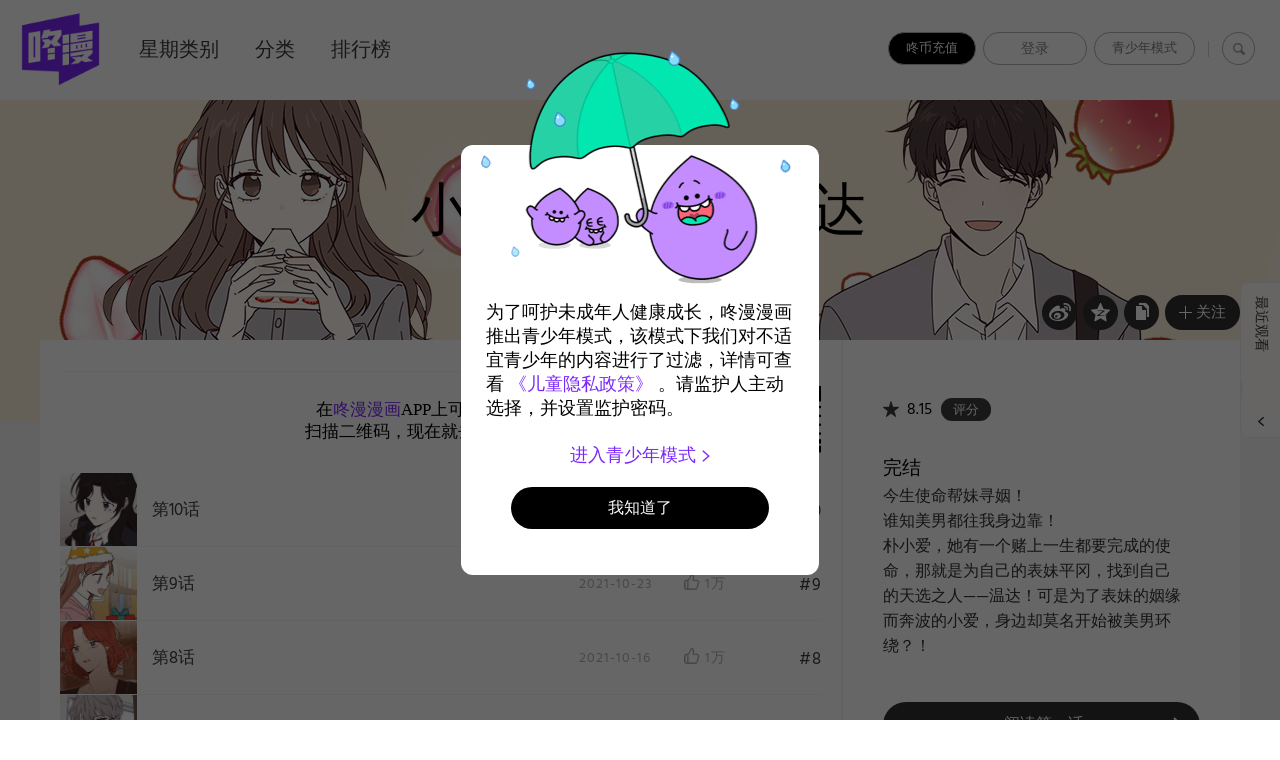

--- FILE ---
content_type: text/html;charset=UTF-8
request_url: https://dongmanmanhua.cn/LOVE/xiaoaihepinggangdewenda/list?title_no=1761&page=1
body_size: 26540
content:















<!doctype html>
<html lang="zh_CN">
<head>
    <title>小爱和平冈的温达_官方在线漫画阅读-咚漫漫画</title>
    






<meta charset="utf-8">
<meta http-equiv="X-UA-Compatible" content="IE=edge"/>
<link rel="shortcut icon" href="https://cdn-static.dongmanmanhua.cn/image/favicon/favicon_dongman.ico">



<link rel="stylesheet" type="text/css" href="/css/linewebtoon.css?t=20200714">
 <link rel="stylesheet" type="text/css" href="/css/linewebtoon_cn.css">
<link rel="stylesheet" type="text/css" href="/css/linewebtoon_dongman_cn.css?t=20180201">

<!--[if lt IE 9]>
<script type="text/javascript" src="js/respond.min.js"></script>
<![endif]-->


<script type="text/javascript" src="/js/lib/ga_logger.js"></script>
<script>

GaLogger.init('UA-84938414-1');
GaLogger.displayfeatures();
GaLogger.set('dimension4', 'SIMPLIFIED_CHINESE');
GaLogger.pageView();
</script>







<script>
    var _hmt = _hmt || [];
    (function() {
        var hm = document.createElement("script");
        hm.src = "https://hm.baidu.com/hm.js?49d6c8b588d462203d2980ce4d84a366";
        var s = document.getElementsByTagName("script")[0];
        s.parentNode.insertBefore(hm, s);
    })();
</script>



<script type="text/javascript">
var ccsrv = 'cc.loginfra.com';

var nsc = "dongman.all";

var nclk_evt = 3;
var lcs_SerName = '';
var sNclkLanguageCode = 'zh_CN_zh-hans';
</script>


<script>
    var hsAppId=null;
    if(location.host.indexOf('qa')<0){
        hsAppId=10000002;
    }else{
        hsAppId=10000003;
    }
    (function(win, export_obj) {
        win['TeaAnalyticsObject'] = export_obj;
        if (!win[export_obj]) {
            function _collect() {
                _collect.q.push(arguments);
            }
            _collect.q = _collect.q || [];
            win[export_obj] = _collect;
        }
        win[export_obj].l = +new Date();
    })(window, 'collectEvent');
</script>
<script async src="https://lf3-data.volccdn.com/obj/data-static/log-sdk/collect/collect-autotrack-rangers-v4.1.54.js"></script>
<script>
    window.collectEvent('init', {
        app_id: hsAppId,//  必须替换成申请的 app_id
        channel: 'cn', //数据发送地址
        log: true, // 开启调试日志
        enable_ab_test: true, // boolean类型，是否开启A/B实验功能
        autotrack: false, // 开启全埋点采集，默认关闭，需要热力图及圈选功能可开启
        channel_domain:'https://hsapi.dongmanmanhua.cn'
    });
    window.collectEvent('config', {
        //disable_auto_pv: true
    })
</script>






    <meta property="og:title" content="&#23567;&#29233;&#21644;&#24179;&#20872;&#30340;&#28201;&#36798;_官方在线漫画阅读-咚漫漫画"/>
    <meta property="og:type" content="com-dongman:webtoon"/>
    <meta property="og:url"
          content="http://www.dongmanmanhua.cn/LOVE/xiaoaihepinggangdewenda/list?title_no=1761"/>
    <meta property="og:site_name" content="www.dongmanmanhua.cn"/>
    <meta property="og:image" content="http://cdn-sns.dongmanmanhua.cn/3637d52c-7f10-422b-93de-9798641d0047.jpg"/>
    <meta property="og:description" content="&#20170;&#29983;&#20351;&#21629;&#24110;&#22969;&#23547;&#23035;&#65281;
&#35841;&#30693;&#32654;&#30007;&#37117;&#24448;&#25105;&#36523;&#36793;&#38752;&#65281;
&#26420;&#23567;&#29233;&#65292;&#22905;&#26377;&#19968;&#20010;&#36172;&#19978;&#19968;&#29983;&#37117;&#35201;&#23436;&#25104;&#30340;&#20351;&#21629;&#65292;&#37027;&#23601;&#26159;&#20026;&#33258;&#24049;&#30340;&#34920;&#22969;&#24179;&#20872;&#65292;&#25214;&#21040;&#33258;&#24049;&#30340;&#22825;&#36873;&#20043;&#20154;&mdash;&mdash;&#28201;&#36798;&#65281;&#21487;&#26159;&#20026;&#20102;&#34920;&#22969;&#30340;&#23035;&#32536;&#32780;&#22868;&#27874;&#30340;&#23567;&#29233;&#65292;&#36523;&#36793;&#21364;&#33707;&#21517;&#24320;&#22987;&#34987;&#32654;&#30007;&#29615;&#32469;&#65311;&#65281;"/>
    <meta property="com-dongman:webtoon:author"
          content="HAN KIJOO / 1"/>

    <meta name="twitter:card" content="summary"/>
    <meta name="twitter:site" content="@LINEWebtoon"/>
    <meta name="twitter:image" content="http://cdn-sns.dongmanmanhua.cn/d703c69e-de1a-4412-a454-c0cdeb9cfba2.jpg"/>
    <meta name="twitter:description" content="&#20170;&#29983;&#20351;&#21629;&#24110;&#22969;&#23547;&#23035;&#65281;
&#35841;&#30693;&#32654;&#30007;&#37117;&#24448;&#25105;&#36523;&#36793;&#38752;&#65281;
&#26420;&#23567;&#29233;&#65292;&#22905;&#26377;&#19968;&#20010;&#36172;&#19978;&#19968;&#29983;&#37117;&#35201;&#23436;&#25104;&#30340;&#20351;&#21629;&#65292;&#37027;&#23601;&#26159;&#20026;&#33258;&#24049;&#30340;&#34920;&#22969;&#24179;&#20872;&#65292;&#25214;&#21040;&#33258;&#24049;&#30340;&#22825;&#36873;&#20043;&#20154;&mdash;&mdash;&#28201;&#36798;&#65281;&#21487;&#26159;&#20026;&#20102;&#34920;&#22969;&#30340;&#23035;&#32536;&#32780;&#22868;&#27874;&#30340;&#23567;&#29233;&#65292;&#36523;&#36793;&#21364;&#33707;&#21517;&#24320;&#22987;&#34987;&#32654;&#30007;&#29615;&#32469;&#65311;&#65281;"/>
    <meta property="al:android:url" content="dongman://episodeList/webtoon?titleNo=1761"/>
    <meta property="al:android:package" content="com.naver.linewebtoon.cn"/>
    <meta property="al:android:app_name" content="咚漫"/>
    <meta name="twitter:app:name:googleplay" content="咚漫"/>
    <meta name="twitter:app:id:googleplay" content="com.naver.linewebtoon.cn"/>
    <meta name="twitter:app:url:googleplay"
          content="dongman://episodeList/webtoon?titleNo=1761"/>
    <meta property="al:ios:url" content="dongman://episodeList/webtoon?titleNo=1761"/>
    <meta property="al:ios:app_store_id" content="1168836057"/>
    <meta property="al:ios:app_name" content="咚漫"/>
    <meta name="twitter:app:name:iphone" content="咚漫"/>
    <meta name="twitter:app:id:iphone" content="1168836057"/>
    <meta name="twitter:app:url:iphone" content="dongman://episodeList/webtoon?titleNo=1761"/>
    <meta name="twitter:app:name:ipad" content="咚漫"/>
    <meta name="twitter:app:id:ipad" content="1168836057"/>
    <meta name="twitter:app:url:ipad" content="dongman://episodeList/webtoon?titleNo=1761"/>

    <meta name="keywords" content="咚漫,咚漫漫画,小爱和平冈的温达, LOVE, 咚漫"/>
    
    
        
        
            <meta name="description"
                  content='立即在线看小爱和平冈的温达漫画! 咚漫网络漫画, 在周日更新.今生使命帮妹寻姻！
谁知美男都往我身边靠！
朴小爱，她有一个赌上一生都要完成的使命，那就是为自己的表妹平冈，找到自己的天选之人&mdash;&mdash;温达！可是为了表妹的姻缘而奔波的小爱，身边却莫名开始被美男环绕？！点击阅读全文.'/>
        
    
    <link rel="canonical"
          href="http://dongmanmanhua.cn/LOVE/xiaoaihepinggangdewenda/list?title_no=1761&page=1"/>
    <style>
        /*david start 20191111*/
        .download_code_app {
            width: 100%;
            height: 100px;
            border-top: 1px solid #f6f6f6;
            padding-top: 1px;
            font-family: "PingFangSC-Medium";
            line-height: 22px;
        }

        .download_code_app .download_app_txt {
            float: left;
            text-align: center;
            font-size: 17px;
            color: #000;
            margin-top: 26px;
            margin-left: 245px;
        }

        .download_code_app .download_app_txt span {
            color: #7a27fc;
        }

        .download_code_app .app_code_img {
            float: right;
            width: 73px;
            height: 73px;
            margin-top: 13px;
        }

        /*david end 20191111*/
    </style>
    <!--[if lt IE 9]>
    <script type="text/javascript" src="js/respond.min.js"></script>
    <![endif]-->
</head>
<body class="dongman_cn">

    <div id="wrap">
        




<link rel="stylesheet" type="text/css" href="/css/verify.css">











<!-- skip navigation -->
<div id="u_skip">
    <a href="#content"
       onclick="document.getElementById('content').tabIndex=-1;document.getElementById('content').focus();return false;"><span>skip content</span></a>
</div>
<!-- //skip navigation -->

<!-- header -->
<div id="header" >
    <input type="hidden" id="testingCodePop">
    <div class="header_inner">
        <p class="logo">
            <a href="//dongmanmanhua.cn/" class="btn_logo N=a:gnb.home,g:zh_CN_zh-hans">WEBTOON</a>
        </p>
    <div class="sta">
        
        
        <a class="youthOpenBtn" href="/app/pay/product/list" id="showPayBtn" style="background: #000;color:#fff;">咚币充值</a>
        <a data-buried-obj="1" data-sc-name="PC_head-module_login-btn" href="#" class="lk_login"
           id="btnLogin">登录</a>
        
        <span class="login N=a:gnb.mywebtoon,g:zh_CN_zh-hans" id="btnLoginInfo"
              style="display: none;"></span> 
        
        
        
            <span class="youthOpenBtn" id="youthOpenBtn" data-youth-open="0" style="">青少年模式</span>
        
        

        
            
            <div class="ly_loginbox v2 NE=a:log" id="layerMy">
                <div class="ico_arr v3 up"></div>
                <div class="loginbox_cont">
                    <p class="t_login">登录</p>
                    <form name="formLogin" id="formLogin" target="_top" autocomplete="off"
                          action="/member/login/doLoginById" method="post">
                        <input type="hidden" id="loginType" name="loginType" value="PHONE_NUMBER"/>
                        <input type="hidden" id="serviceZone" name="serviceZone" value="CHINA"/>
                        <input type="hidden" id="encnm" name="encnm"/>
                        <input type="hidden" id="encpw" name="encpw"/>
                        <input type="hidden" id="_csrf" name="_csrf" value=""/>
                        <input type="hidden" class="scPresetAttributes" name="scPresetAttributes" value=""/>
                        <div class="input_area" id="phoneNumberIdArea" style="display:none">
                            <span class="login_phone_01"></span>
                            <input type="text" placeholder="请输入手机号" id="phoneNumberId" class="input_box_seo _userId"
                                   maxlength="11">
                            <p class="error_prompt_txt error_phone_txt"></p>
                        </div>
                        <div class="input_area" id="testingCodeArea" style="display:none">
                            <span class="login_lock_02"></span>
                            <input type="text" placeholder="请输入验证码" id="testingCodeId"
                                   class="input_box_seo testingCodeBox _userId" maxlength="6">
                            <span class="get_testing_code">获取验证码</span>
                            <p class="error_prompt_txt error_testing_txt"></p>
                        </div>
                        <div class="input_area" id="phoneEmailIdArea">
                            <span class="login_head_01"></span>
                            <input type="text" placeholder="请输入手机号/邮箱" id="phoneEmailId" class="input_box_seo _userId">
                            <p class="error_prompt_txt error_email_txt"></p>
                        </div>
                        <div class="input_area" id="passwordArea">
                            <span class="login_lock_01"></span>
                                
                            <input type="password"
                                   placeholder="密码"
                                   id="password" maxlength="16" name="password" class="input_box_seo">
                            <p class="error_prompt_txt error_password_txt"></p>
                        </div>
                    </form>
                    <div class="sel_privacy_icon_c">
                        <span class="sel_privacy_btn_black sel_privacy_btn sel_privacy_btn_null"></span>
                        <span class="text_area">我已同意咚漫的 <a href="/terms">用户服务协议</a>、<a href="/terms#privacyPolicy">隐私政策</a>及<a href="/terms#youth_policy">儿童隐私政策</a></span>
                    </div>
                    <div id="testingCodeContainer"></div>
                    <input type="hidden" id="testingCode">
                    <div class="login_btn">
                        <a href="javascript:void(0)" id="btnLogIn"
                           class="login_btn_default v2 NPI=a:phone">登录</a>
                    </div>

                        
                    
                        
                            <div class="lk_area">
                                <p class="toggle_btn_container">
                                    <a href="#" data-toggle-status="0" id="toggleLoginModeItems">验证码注册/登录</a>
                                    <span class="bar">|</span>
                                    <a href="/member/password/forgot?loginType=PHONE_NUMBER" class="NPI=a:pnresetpass"
                                       id="btnForgotPassword">忘记密码？</a>
                                </p>
                                <p class="use_password_btn">使用密码登录</p>
                            </div>
                        
                        
                    
                        

                    <div class="bg_line">
                        <div class="inner">
                            <span class="line_txt">或者使用以下平台登录</span>
                        </div>
                    </div>
                    <ul class="login_set">
                        
                            
                            
                                
                                
                                
                                    
                                
                                
                                
                            
                            
                            <li><a href="#"
                                   title="登录 新浪微博"
                                   class="btn_weibo_wbIcon _btnLoginSns NPI=a:wb,g:zh_CN_zh-hans"
                                   data-type="weibo">登录 新浪微博</a></li>
                            
                        
                    </ul>
                </div>
                <a href="#" title="关闭" class="btn_clse _btnClose">关闭登录视窗</a>
            </div>
         

         
        
            <span class="bar">|</span>
            <a data-buried-obj="1" data-sc-name="PC_head-module_search-btn" href="#"
               class="btn_search _btnSearch N=a:gnb.search,g:zh_CN_zh-hans">搜索</a>

        

        
        <div class="search_area _searchArea NE=a:sch" style="display:none">
            <span class="input_box"><input data-buried-obj="2" data-sc-name="PC_search-result-page_search-input"
                                           type="text" class="input_search _txtKeyword"></span>
            <em class="search_dsc _searchDesc">可以用作品或作者进行搜索。</em>
            <span class="form_area _searchForm">
						
						<em class="ico_search _icoSearch">搜索</em>
						
						<a href="#" class="btn_delete _btnDelete NPI=a:del,g:zh_CN_zh-hans"
                           style="display: none;">删除</a>
						<em class="bar">|</em>
						<a href="#" class="lk_close _btnClose NPI=a:cancel,g:zh_CN_zh-hans">关闭</a>
					</span>
            
            <ul class="ly_autocomplete _searchLayer" style="display:none">
            </ul>
        </div>
    </div>
    <p class="blind">MENU</p>
    
    <ul class="lnb NE=a:gnb">
        <li class="m01 "><a data-buried-obj="1"
                                                                         data-sc-name="PC_head-module_head-week-btn"
                                                                         href="//dongmanmanhua.cn/dailySchedule"
                                                                         class="NPI=a:daily,g:zh_CN_zh-hans">
            星期类别
            </a>
        </li>
        
            <li class="m02 "><a data-buried-obj="1"
                                                                     data-sc-name="PC_head-module_head-genre-btn"
                                                                     href="//dongmanmanhua.cn/genre"
                                                                     class="NPI=a:genre,g:zh_CN_zh-hans">
                分类
                    </a>
            </li>
        
        
            <li class="m03 "><a data-buried-obj="1"
                                                                   data-sc-name="PC_head-module_head-rank-btn"
                                                                   href="//dongmanmanhua.cn/top"
                                                                   class="NPI=a:toprated,g:zh_CN_zh-hans">
                排行榜
                    </a>
            </li>
        


        

        
        
        <li class="m05">
            
            
        </li>
        
    </ul>
</div>
</div>
<!-- //header -->
<hr>


        <!-- container -->
        <div id="container" class="bg">
            <!-- content -->
            <div id="content" class="NE=a:enw">
                <!-- [D] 백그라운드 이미지는 style로 이미지 경로 넣어주세요 -->
                <div class="detail_bg" style="background:url(https://cdn.dongmanmanhua.cn/882bc58b-e4e3-42a4-a306-d15a7ec20ba0.jpg) repeat-x"></div>
                <div class="cont_box">
                    <!-- [D] 흰색 버전:type_white / 검은색(파란색) 버전:type_black / 챌린지리그:type_white -->
                    <div class="detail_header type_white">
                            
                        
                            
                        <span class="thmb"><img src="https://cdn.dongmanmanhua.cn/eeca8407-d2bc-4b2b-925d-a2eac418f76f.png" height="240"
                                                alt="Representative image"></span>
                        <div class="info">
                                
                            
                                <h2 class="genre g_love">恋爱 校园</h2>
                            
                            
                                
                            <h1 class="subj">小爱和平冈的温达</h1>
                                
                            
                                
                                    <span class="author">HAN KIJOO<a
                                            href="//dongmanmanhua.cn/search?searchMode=AUTHOR&keyword=HAN KIJOO"
                                            class="ico_search2 _scriptSearch"
                                            title="作家信息">作家信息</a></span>
                                
                                
                            
                            
                                
                                    
                                        <span class="author">1<a
                                                href="//dongmanmanhua.cn/search?searchMode=AUTHOR&keyword=1"
                                                class="ico_search2 _scriptSearch"
                                                title="作家信息">作家信息</a></span>
                                    
                                    
                                
                            
                        </div>
                        <span class="valign"></span>
                        <div class="spi_wrap">
                            <ul class="spi_area NE=a:enw*s">
                                <li>
                                    <a data-sc-event-parameter="{button_name:'详情页分享到微博按钮',share_channel:'微博',title_title:'小爱和平冈的温达',titleNo:'1761',genre:LOVE,subcategory_"1":DRAMAsubcategory_"2":ROMANCE,picAuthor:1,wriAuthor:HAN KIJOO,update_day:7,serial_status:TERMINATION,reader_gender:女,episode_name:,episodeNo:}"
                                    data-sc-event-name="StartShare" data-buried-obj="1"
                                    data-sc-name="PC_detail-page_share-weibo-btn"
                                    data-statistics="sA:elist.snswb,sC:1761" href="#" class="ico_weibo"
                                    title="新浪微博" onclick="return false;">新浪微博</a></li>
                                <li>
                                    <a data-sc-event-parameter="{button_name:'详情页分享到qq空间按钮',share_channel:'qq空间',title_title:'小爱和平冈的温达',titleNo:'1761',genre:LOVE,subcategory_"1":DRAMAsubcategory_"2":ROMANCE,picAuthor:1,wriAuthor:HAN KIJOO,update_day:7,serial_status:TERMINATION,reader_gender:女,episode_name:,episodeNo:}"
                                    data-sc-event-name="StartShare" data-buried-obj="1"
                                    data-sc-name="PC_detail-page_share-qqzone-btn"
                                    data-statistics="sA:elist.snsqq,sC:1761" href="#" class="ico_qq" title="QQ空间" onclick="return false;">QQ空间</a>
                                </li>
                                <li class="relative">
                                    <a data-buried-obj="1" data-sc-name="PC_detail-page_copy-url-btn" href="#"
                                       class="ico_copy" title="复制URL"
                                       onclick="return false;" style="cursor:pointer"
                                       data-click-code="enw*s.copy">复制URL</a>
                                    <div class="ly_area _copyInfo">
                                        <span class="ly_cont">已复制URL，请粘贴（Ctrl+V)到自己希望的位置。</span>
                                        <span class="ico_arr dn"></span>
                                    </div>
                                </li>
                                <li class="relative">
                                    <a data-sc-event-parameter="{title_title:小爱和平冈的温达,titleNo:1761,genre:LOVE,subcategory_"1":DRAMAsubcategory_"2":ROMANCE,picAuthor:1,wriAuthor:HAN KIJOO,update_day:7,serial_status:TERMINATION,reader_gender:女,episode_name:,episodeNo:,page_where:'detail-page',like_or_cancel_type:''}"
                                    data-sc-event-name="LikeOrCancelTitle" data-buried-obj="1"
                                    data-sc-name="PC_detail-page_like-btn" href="#" class="btn_favorite _favorites"
                                    onclick="return false;"><span class="ico_plus4"></span>关注</a>
                                    <div class="ly_area">
                                        <span class="ly_cont _addFavorite">我的漫画>将保存到我的关注。</span>
                                        <span class="ly_cont _removeFavorite" style="display:none">我的漫画>将从我的关注删除。</span>
                                        <span class="ly_cont _overLimitFavorite" style="display:none">漫画最多可设置100个关注。</span>
                                        <span class="ico_arr dn"></span>
                                    </div>
                                </li>
                            </ul>
                            
                        </div>
                    </div>
                    <div class="detail_body"
                         style="background:#fff url(https://cdn.dongmanmanhua.cn/3637d52c-7f10-422b-93de-9798641d0047.jpg?x-oss-process=image/resize,w_306,limit_0) no-repeat 100% 100%;background-size:306px">
                        <div class="detail_lst">
                            
                                <div class="download_code_app">
                                    <p class="download_app_txt">
                                        在<span>咚漫漫画</span>APP上可以阅读更多章节～<br/>
                                        扫描二维码，现在就去下载<span>咚漫漫画</span>吧！
                                    </p>
                                    <div class="app_code_img">
                                        <img width="100%" height="100%" src="/qrCodeByPc?url=http://m.dongmanmanhua.cn/appDownloadByScanQRCode?titleNo=1761" alt="">
                                    </div>
                                </div>
                            

                                
                            
                            <ul id="_listUl">
                                
                                
                                    
                                    
                                        <li id="episode_10" data-episode-no="10">
                                            
                                            
                                            
                                            <a data-buried-obj="1" data-sc-name="PC_detail-page_related-title-list-item"
                                               href="//dongmanmanhua.cn/LOVE/xiaoaihepinggangdewenda/%E7%AC%AC10%E8%AF%9D/viewer?title_no=1761&episode_no=10"
                                               class="NPI=a:list,i=1761,r=10,g:zh_CN_zh-hans">
                                                
                                                
                                                    
                                                    <span class="thmb">
									<img src="https://cdn.dongmanmanhua.cn/16305637197831761105.png?type=x-oss-process=image/quality,q_90"
                                         width="77" height="73" alt="第10话">
									
								</span>
                                                    

                                                        <span class="subj"><span>第10话</span></span>
                                                        <span class="manage_blank"></span>
                                                        <span class="date">
								
                                    
                                    2021-10-30
                                
								</span>
                                                            
                                                        <span class="like_area _likeitArea"><em
                                                                class="ico_like _btnLike _likeMark">like</em>0</span>
                                                        <span class="tx">#10</span>

                                                        
                                                </a>
                                        </li>
                                    
                                    


                                
                                    
                                    
                                        <li id="episode_9" data-episode-no="9">
                                            
                                            
                                            
                                            <a data-buried-obj="1" data-sc-name="PC_detail-page_related-title-list-item"
                                               href="//dongmanmanhua.cn/LOVE/xiaoaihepinggangdewenda/%E7%AC%AC9%E8%AF%9D/viewer?title_no=1761&episode_no=9"
                                               class="NPI=a:list,i=1761,r=9,g:zh_CN_zh-hans">
                                                
                                                
                                                    
                                                    <span class="thmb">
									<img src="https://cdn.dongmanmanhua.cn/1630563684094176190.png?type=x-oss-process=image/quality,q_90"
                                         width="77" height="73" alt="第9话">
									
								</span>
                                                    

                                                        <span class="subj"><span>第9话</span></span>
                                                        <span class="manage_blank"></span>
                                                        <span class="date">
								
                                    
                                    2021-10-23
                                
								</span>
                                                            
                                                        <span class="like_area _likeitArea"><em
                                                                class="ico_like _btnLike _likeMark">like</em>0</span>
                                                        <span class="tx">#9</span>

                                                        
                                                </a>
                                        </li>
                                    
                                    


                                
                                    
                                    
                                        <li id="episode_8" data-episode-no="8">
                                            
                                            
                                            
                                            <a data-buried-obj="1" data-sc-name="PC_detail-page_related-title-list-item"
                                               href="//dongmanmanhua.cn/LOVE/xiaoaihepinggangdewenda/%E7%AC%AC8%E8%AF%9D/viewer?title_no=1761&episode_no=8"
                                               class="NPI=a:list,i=1761,r=8,g:zh_CN_zh-hans">
                                                
                                                
                                                    
                                                    <span class="thmb">
									<img src="https://cdn.dongmanmanhua.cn/1630563601418176185.png?type=x-oss-process=image/quality,q_90"
                                         width="77" height="73" alt="第8话">
									
								</span>
                                                    

                                                        <span class="subj"><span>第8话</span></span>
                                                        <span class="manage_blank"></span>
                                                        <span class="date">
								
                                    
                                    2021-10-16
                                
								</span>
                                                            
                                                        <span class="like_area _likeitArea"><em
                                                                class="ico_like _btnLike _likeMark">like</em>0</span>
                                                        <span class="tx">#8</span>

                                                        
                                                </a>
                                        </li>
                                    
                                    


                                
                                    
                                    
                                        <li id="episode_7" data-episode-no="7">
                                            
                                            
                                            
                                            <a data-buried-obj="1" data-sc-name="PC_detail-page_related-title-list-item"
                                               href="//dongmanmanhua.cn/LOVE/xiaoaihepinggangdewenda/%E7%AC%AC7%E8%AF%9D/viewer?title_no=1761&episode_no=7"
                                               class="NPI=a:list,i=1761,r=7,g:zh_CN_zh-hans">
                                                
                                                
                                                    
                                                    <span class="thmb">
									<img src="https://cdn.dongmanmanhua.cn/1630563522153176175.png?type=x-oss-process=image/quality,q_90"
                                         width="77" height="73" alt="第7话">
									
								</span>
                                                    

                                                        <span class="subj"><span>第7话</span></span>
                                                        <span class="manage_blank"></span>
                                                        <span class="date">
								
                                    
                                    2021-10-9
                                
								</span>
                                                            
                                                        <span class="like_area _likeitArea"><em
                                                                class="ico_like _btnLike _likeMark">like</em>0</span>
                                                        <span class="tx">#7</span>

                                                        
                                                </a>
                                        </li>
                                    
                                    


                                
                                    
                                    
                                        <li id="episode_6" data-episode-no="6">
                                            
                                            
                                            
                                            <a data-buried-obj="1" data-sc-name="PC_detail-page_related-title-list-item"
                                               href="//dongmanmanhua.cn/LOVE/xiaoaihepinggangdewenda/%E7%AC%AC6%E8%AF%9D/viewer?title_no=1761&episode_no=6"
                                               class="NPI=a:list,i=1761,r=6,g:zh_CN_zh-hans">
                                                
                                                
                                                    
                                                    <span class="thmb">
									<img src="https://cdn.dongmanmanhua.cn/1630563454194176162.png?type=x-oss-process=image/quality,q_90"
                                         width="77" height="73" alt="第6话">
									
								</span>
                                                    

                                                        <span class="subj"><span>第6话</span></span>
                                                        <span class="manage_blank"></span>
                                                        <span class="date">
								
                                    
                                    2021-10-2
                                
								</span>
                                                            
                                                        <span class="like_area _likeitArea"><em
                                                                class="ico_like _btnLike _likeMark">like</em>0</span>
                                                        <span class="tx">#6</span>

                                                        
                                                </a>
                                        </li>
                                    
                                    


                                
                                    
                                    
                                        <li id="episode_5" data-episode-no="5">
                                            
                                            
                                            
                                            <a data-buried-obj="1" data-sc-name="PC_detail-page_related-title-list-item"
                                               href="//dongmanmanhua.cn/LOVE/xiaoaihepinggangdewenda/%E7%AC%AC5%E8%AF%9D/viewer?title_no=1761&episode_no=5"
                                               class="NPI=a:list,i=1761,r=5,g:zh_CN_zh-hans">
                                                
                                                
                                                    
                                                    <span class="thmb">
									<img src="https://cdn.dongmanmanhua.cn/1630563385443176159.png?type=x-oss-process=image/quality,q_90"
                                         width="77" height="73" alt="第5话">
									
								</span>
                                                    

                                                        <span class="subj"><span>第5话</span></span>
                                                        <span class="manage_blank"></span>
                                                        <span class="date">
								
                                    
                                    2021-9-25
                                
								</span>
                                                            
                                                        <span class="like_area _likeitArea"><em
                                                                class="ico_like _btnLike _likeMark">like</em>0</span>
                                                        <span class="tx">#5</span>

                                                        
                                                </a>
                                        </li>
                                    
                                    


                                
                                    
                                    
                                        <li id="episode_4" data-episode-no="4">
                                            
                                            
                                            
                                            <a data-buried-obj="1" data-sc-name="PC_detail-page_related-title-list-item"
                                               href="//dongmanmanhua.cn/LOVE/xiaoaihepinggangdewenda/%E7%AC%AC4%E8%AF%9D/viewer?title_no=1761&episode_no=4"
                                               class="NPI=a:list,i=1761,r=4,g:zh_CN_zh-hans">
                                                
                                                
                                                    
                                                    <span class="thmb">
									<img src="https://cdn.dongmanmanhua.cn/1630563291612176148.png?type=x-oss-process=image/quality,q_90"
                                         width="77" height="73" alt="第4话">
									
								</span>
                                                    

                                                        <span class="subj"><span>第4话</span></span>
                                                        <span class="manage_blank"></span>
                                                        <span class="date">
								
                                    
                                    2021-9-18
                                
								</span>
                                                            
                                                        <span class="like_area _likeitArea"><em
                                                                class="ico_like _btnLike _likeMark">like</em>0</span>
                                                        <span class="tx">#4</span>

                                                        
                                                </a>
                                        </li>
                                    
                                    


                                
                                    
                                    
                                        <li id="episode_3" data-episode-no="3">
                                            
                                            
                                            
                                            <a data-buried-obj="1" data-sc-name="PC_detail-page_related-title-list-item"
                                               href="//dongmanmanhua.cn/LOVE/xiaoaihepinggangdewenda/%E7%AC%AC3%E8%AF%9D/viewer?title_no=1761&episode_no=3"
                                               class="NPI=a:list,i=1761,r=3,g:zh_CN_zh-hans">
                                                
                                                
                                                    
                                                    <span class="thmb">
									<img src="https://cdn.dongmanmanhua.cn/1628761021738176135.png?type=x-oss-process=image/quality,q_90"
                                         width="77" height="73" alt="第3话">
									
								</span>
                                                    

                                                        <span class="subj"><span>第3话</span></span>
                                                        <span class="manage_blank"></span>
                                                        <span class="date">
								
                                    
                                    2021-9-11
                                
								</span>
                                                            
                                                        <span class="like_area _likeitArea"><em
                                                                class="ico_like _btnLike _likeMark">like</em>0</span>
                                                        <span class="tx">#3</span>

                                                        
                                                </a>
                                        </li>
                                    
                                    


                                
                                    
                                    
                                        <li id="episode_2" data-episode-no="2">
                                            
                                            
                                            
                                            <a data-buried-obj="1" data-sc-name="PC_detail-page_related-title-list-item"
                                               href="//dongmanmanhua.cn/LOVE/xiaoaihepinggangdewenda/%E7%AC%AC2%E8%AF%9D/viewer?title_no=1761&episode_no=2"
                                               class="NPI=a:list,i=1761,r=2,g:zh_CN_zh-hans">
                                                
                                                
                                                    
                                                    <span class="thmb">
									<img src="https://cdn.dongmanmanhua.cn/1628760960560176122.png?type=x-oss-process=image/quality,q_90"
                                         width="77" height="73" alt="第2话">
									
								</span>
                                                    

                                                        <span class="subj"><span>第2话</span></span>
                                                        <span class="manage_blank"></span>
                                                        <span class="date">
								
                                    
                                    2021-9-11
                                
								</span>
                                                            
                                                        <span class="like_area _likeitArea"><em
                                                                class="ico_like _btnLike _likeMark">like</em>0</span>
                                                        <span class="tx">#2</span>

                                                        
                                                </a>
                                        </li>
                                    
                                    


                                
                                    
                                    
                                        <li id="episode_1" data-episode-no="1">
                                            
                                            
                                            
                                            <a data-buried-obj="1" data-sc-name="PC_detail-page_related-title-list-item"
                                               href="//dongmanmanhua.cn/LOVE/xiaoaihepinggangdewenda/%E7%AC%AC1%E8%AF%9D/viewer?title_no=1761&episode_no=1"
                                               class="NPI=a:list,i=1761,r=1,g:zh_CN_zh-hans">
                                                
                                                
                                                    
                                                    <span class="thmb">
									<img src="https://cdn.dongmanmanhua.cn/1628760789160176118.png?type=x-oss-process=image/quality,q_90"
                                         width="77" height="73" alt="第1话">
									
								</span>
                                                    

                                                        <span class="subj"><span>第1话</span></span>
                                                        <span class="manage_blank"></span>
                                                        <span class="date">
								
                                    
                                    2021-9-11
                                
								</span>
                                                            
                                                        <span class="like_area _likeitArea"><em
                                                                class="ico_like _btnLike _likeMark">like</em>0</span>
                                                        <span class="tx">#1</span>

                                                        
                                                </a>
                                        </li>
                                    
                                    


                                
                            </ul>
                            <div class="paginate">
                                
                                    
            

                                    
        
                <a data-buried-obj="1" data-sc-name="PC_detail-page_some-page-btn" href='#' onclick='return false;'><span class='on'>1</span></a>

                                    
            

                                

                            </div>
                        </div>
                        <div class="aside detail" id="_asideDetail">
                                
                            


                                
                                
                            
                                <ul class="grade_area">
                                    
                                    <li>
                                        <span class="ico_grade5">grade</span>
                                        <em class="cnt"
                                            id="_starScoreAverage">8.15</em>
                                        <a href="#" id="_rateButton" data-buried-obj="1"
                                           data-sc-name="PC_detail-page_score-btn"
                                           class="btn_rate2 NPI=a:rate,g:zh_CN_zh-hans"
                                           onclick="return false;">评分</a>
                                            
                                        <div class="ly_grade">

                                            <strong class="grade_cnt">10<span class="blind">point</span></strong>
                                                
                                            <span class="star_area NPI=a:ratesel,g:zh_CN_zh-hans">
										<a href="#" title="0">Selected points</a>
										<a href="#" title="1" onclick="return false;" class="on">1 points</a>
										<a href="#" title="2" onclick="return false;" class="st_r on">2 points</a>
										<a href="#" title="3" onclick="return false;" class="on">3 points</a>
										<a href="#" title="4" onclick="return false;" class="st_r on">4 points</a>
										<a href="#" title="5" onclick="return false;" class="on">5 points</a>
										<a href="#" title="6" onclick="return false;" class="st_r on">6 points</a>
										<a href="#" title="7" onclick="return false;" class="on">7 points</a>
										<a href="#" title="8" onclick="return false;" class="st_r on">8 points</a>
										<a href="#" title="9" onclick="return false;">Select 9 points</a>
										<a href="#" title="10" onclick="return false;" class="st_r">10 point</a>
										
									</span>
                                            <p class="grade_txt">给漫画点评一下！</p>
                                            <div class="grade_btn">
                                                <a href="#" title="取消"
                                                   class="lnk_cncl NPI=a:racancel,g:zh_CN_zh-hans"
                                                   onclick="return false;">取消</a>
                                                <a href="#" title="确定"
                                                   class="lnk_send NPI=a:rasend,g:zh_CN_zh-hans"
                                                   onclick="return false;">确定</a>
                                            </div>
                                        </div>

                                        <div class="ly_grade retry">
                                            <p class="grade_txt">已评价。<br>确定重新评价吗？</p>
                                            <div class="grade_btn">
                                                <a href="#" title="否"
                                                   class="lnk_cncl">否</a>
                                                <a href="#" title="是"
                                                   class="lnk_send">是</a>
                                            </div>
                                        </div>
                                    </li>


                                </ul>
                            
                                

                            
                                

                                    
                                        <p class="day_info">完结</p>
                                    

                                
                                
                            
                            <p class="summary">
                                
                                    今生使命帮妹寻姻！<br/>谁知美男都往我身边靠！<br/>朴小爱，她有一个赌上一生都要完成的使命，那就是为自己的表妹平冈，找到自己的天选之人——温达！可是为了表妹的姻缘而奔波的小爱，身边却莫名开始被美男环绕？！
                            </p>
                            <div class="aside_btn">
                                <a data-buried-obj="1" data-sc-name="PC_detail-page_continue-btn" href="#"
                                   class="btn_type7 NPI=a:cont,g:zh_CN_zh-hans" id="continueRead"
                                   style="display:none;">继续观看<span
                                        class="ico_arr21"></span></a>

                                <a data-buried-obj="1" data-sc-name="PC_detail-page_read-first-btn"
                                   href="//dongmanmanhua.cn/LOVE/xiaoaihepinggangdewenda/%E7%AC%AC1%E8%AF%9D/viewer?title_no=1761&episode_no=1"
                                   class="btn_type7 NPI=a:gofirst,g:zh_CN_zh-hans"
                                   id="_btnEpisode">阅读第一话<span
                                        class="ico_arr21"></span></a>
                            </div>
                        </div>
                    </div>

                    
                        
                        
                    
                </div>
            </div>
            <!-- //conent -->
        </div>
        <!-- //container -->

        <!-- [D] 삭제 버튼 누른 경우 on 추가(class="ly_area on") -->
        <div class="ly_area ly_delete" id="_episodeDeleteLayer">
            <span class="ly_cont">确定要删除此作品吗？</span>
            <span class="ico_arr v2 up"></span>

            <div class="ly_btn">
                <a href="#" title="好的" class="btn_bx _btnOk">好的</a>
                <a href="#" title="取消" class="btn_bx _btnCancel">取消</a>
            </div>
        </div>

            
        <div class="ly_dim _dimAuthorInfoLayer">
            <div class="bg"></div>
        </div>
        <!-- About the Creator -->
        <div class="ly_wrap _authorInfoLayer NE=a:enw" data-author-type="WRITING_AUTHOR">
            <div class="ly_box ly_creator">
                <div class="ly_creator_in">
                    <h3>作者介绍</h3>
                    <span class="author"><span class="authors_name">HAN KIJOO</span>
				</span>
                    <p class="creator_txt"></p>
                    <div class="other_works">
                        <h3>作品</h3>
                        <ul class="other_card">
                            
                                
                                    
                                        
                                        <li>
                                            <a href="//dongmanmanhua.cn/LOVE/xiaoaihepinggangdewenda/list?title_no=1761"
                                               class="other_card_item NPI=a:creatorworks,g:zh_CN_zh-hans">
                                                <img src="https://cdn.dongmanmanhua.cn/3637d52c-7f10-422b-93de-9798641d0047.jpg?x-oss-process=image/resize,w_210,limit_0"
                                                     width="138" height="138" alt="">
                                                <p class="genre g_love">恋爱</p>
                                                <div class="info">
                                                    <p class="subj">小爱和平冈的温达</p>
                                                    <p class="author">HAN KIJOO / 1</p>
                                                </div>
                                            </a>
                                        </li>
                                    
                                    
                                
                            
                                
                                    
                                    
                                        
                                        <li class="nodata"><span class="ico_nodata"></span></li>
                                    
                                
                            
                                
                                    
                                    
                                        
                                        <li class="nodata"><span class="ico_nodata"></span></li>
                                    
                                
                            
                        </ul>
                        
                    </div>
                    <a href="#" class="btn_ly_close _btnAuthorInfoLayerClose NPI=a:close,g:zh_CN_zh-hans"
                       data-author-type="WRITING_AUTHOR">layer close</a>
                </div>
            </div>
            <span class="ly_alignbox"></span>
        </div>
        <!-- //About the Creator -->
            
            
        
            <!-- About the Creator -->
            <div class="ly_wrap _authorInfoLayer NE=a:enw" data-author-type="PICTURE_AUTHOR">
                <div class="ly_box ly_creator">
                    <div class="ly_creator_in">
                        <h3>作者介绍</h3>
                        <span class="author"><span class="authors_name">1</span>
				
				</span>
                        <p class="creator_txt"></p>
                        <div class="other_works">
                            <h3>作品</h3>
                            <ul class="other_card">
                                
                                    
                                        
                                            
                                            <li>
                                                <a href="//dongmanmanhua.cn/LOVE/xiaoaihepinggangdewenda/list?title_no=1761"
                                                   class="other_card_item NPI=a:creatorworks,g:zh_CN_zh-hans">
                                                    <img src="https://cdn.dongmanmanhua.cn/3637d52c-7f10-422b-93de-9798641d0047.jpg?x-oss-process=image/resize,w_210,limit_0"
                                                         width="138" height="138" alt="">
                                                    <p class="genre g_love">恋爱</p>
                                                    <div class="info">
                                                        <p class="subj">小爱和平冈的温达</p>
                                                        <p class="author">HAN KIJOO / 1</p>
                                                    </div>
                                                </a>
                                            </li>
                                        
                                        
                                    
                                
                                    
                                        
                                        
                                            
                                            <li class="nodata"><span class="ico_nodata"></span></li>
                                        
                                    
                                
                                    
                                        
                                        
                                            
                                            <li class="nodata"><span class="ico_nodata"></span></li>
                                        
                                    
                                
                            </ul>
                            
                        </div>
                        <a href="#" class="btn_ly_close _btnAuthorInfoLayerClose NPI=a:close,g:zh_CN_zh-hans"
                           data-author-type="PICTURE_AUTHOR">layer close</a>
                    </div>
                </div>
                <span class="ly_alignbox"></span>
            </div>
            <!-- //About the Creator -->
        
            
        <hr>

        





<style>
    .youthMask{position:fixed;top:0;left:0;width:100%;height:100%;background: rgba(0,0,0,.6);z-index: 999;}
    .youthModeFirstWin,.passwordPopWin{position: fixed;top:50%;left:50%;transform: translate(-50%,-50%);background: #fff;font-family: 'PingFangSC-Regular'}
    .youthModeFirstWin{width:358px;height:430px;border-radius: 12px;z-index: 999;}
    .youthModeFirstWin .popupWinStyle{position:absolute;left:0;top:-95px;}
    .youthModeFirstWin .FirstWinArea{height:155px;}
    .youthModeFirstWin .FirstWinText{width:309px;margin:0 auto;font-size:18px;}
    .youthModeFirstWin .FirstWinText a{color:#7a27fc;}
    .youthModeFirstWin .FirstWinBtn{}
    .youthModeFirstWin .FirstWinBtn .inYouthMode{display:block;text-align: center;color:#7a27fc;font-size:18px;margin-top:23px;}
    .youthModeFirstWin .FirstWinBtn .inYouthMode .r_icon{display: inline-block;width:10px;height:15px;background: url("//cdn-static.dongmanmanhua.cn/image/pc/youthMode/r_blue_03.png") no-repeat;background-size:100% 100%;vertical-align: middle;}
    .youthModeFirstWin .FirstWinBtn .meKnowBtn{display:block;width:258px;height:42px;line-height:42px;background: #000;color:#fff;border-radius: 21px;text-align: center;margin:20px auto auto auto;font-size:16px;}
    .passwordPopWin{width:358px;height:314px;border-radius: 12px;background: #fff;padding-top:50px;z-index: 999;}
    .passwordPopWin .closedBtn{position:absolute;top:15px;right:15px;width:30px;height:30px;background: url("//cdn-static.dongmanmanhua.cn/image/pc/youthMode/closed_icon_01.png") no-repeat;}
    .passwordPopWin .title_text{font-size:24px;color:#000;text-align: center;}
    .passwordPopWin .title_prompt{font-size:13px;color:#000;text-align: center;margin-top:7px;}
    .passwordPopWin .passwordInputContainer{text-align: center;}
    .passwordPopWin .passwordInputContainer input{width:240px;height:60px;line-height: 60px;background: #f8f8f8;border: none;border-radius: 8px;margin-top:34px;outline: none;text-align: center;font-size:16px;}
    .passwordPopWin .error_prompt{color:#7a27fc;font-size: 13px;text-align: center;margin-top:10px;height:14px;}
    .passwordPopWin .popWinSubmitBtn{display:block;width:258px;height: 42px;line-height: 42px;background: #000;color:#fff;margin:52px auto auto auto;text-align: center;border-radius: 21px;font-size:16px;}
    .closeYouthModePopWin{height:356px;}
    .closeYouthModePopWin  .popWinSubmitBtn{margin: 54px auto auto auto;}
    .closeYouthModePopWin .bottom_text_container{text-align: center;margin-top:20px;color:#8c8c8c;font-size:16px;}
    .closeYouthModePopWin .bottom_text_container .zhmm{cursor: pointer;}
    .closeYouthModePopWin .bottom_text_container .line_0{display:inline-block;border:0.5px solid #e0e0e0;;height: 16px;margin:-1px 10px 0 10px;vertical-align: middle;}
    .closeYouthModePopWin .bottom_text_container .xgmm{cursor: pointer;}
    .retrievePasswordPopWin{height:406px;}
    .retrievePasswordPopWin .title_text{margin:0 auto;}
    .retrievePasswordPopWin p{color:#000;font-size: 14px;width: 308px;margin:20px auto auto auto;}
    .retrievePasswordPopWin .retrieve_text_01{}
    .retrievePasswordPopWin .retrieve_text_02{position: relative; padding-left:12px;width: 296px;}
    .retrievePasswordPopWin .retrieve_text_02 span{position: absolute;top:0;left:0;}
    .retrievePasswordPopWin .retrieve_text_03{position: relative; padding-left:12px;width: 296px;}
    .retrievePasswordPopWin .retrieve_text_03 span{position: absolute;top:0;left:0;}
    .retrievePasswordPopWin .retrieve_text_04{padding-left:12px;width: 296px;}
    .modifyPasswordPopWin{height: 322px;}
    .modifyPasswordPopWin .title_prompt{width:308px;font-size:14px;color:#000;text-align: center;margin:20px auto auto auto ;}
    .modifyPasswordPopWin .modifyQrcodeContainer{text-align: center;margin-top:30px;}
    .preventAddictedPopWin{height: 392px;}
    .preventAddictedPopWin .title_prompt{width:308px;margin:7px auto auto auto;text-align: center;}
    .preventAddictedPopWin .turn_up_password{margin-top:20px;color:#8c8c8c;text-align: center;}
    .preventAddictedPopWin .turn_up_password a{font-size:16px;color:#8c8c8c;}
</style>
<div style="display:none;" class="youthMask"></div>
<div style="display:none;" class="youthModeFirstWin youthModeFirstWin_01">
    <img class="popupWinStyle" src="//cdn-static.dongmanmanhua.cn/image/pc/youthMode/umbrella_icon_01.png" alt="">
    <div class="FirstWinArea"></div>
    <div class="FirstWinText">
        为了呵护未成年人健康成长，咚漫漫画推出青少年模式，该模式下我们对不适宜青少年的内容进行了过滤，详情可查看 <a href="/terms#youth_policy">《儿童隐私政策》</a> 。请监护人主动选择，并设置监护密码。
    </div>
    <div class="FirstWinBtn">
        <a class="inYouthMode" href="javascript:void(0)">进入青少年模式 <span class="r_icon"></span></a>
        <a class="meKnowBtn" href="javascript:void(0)">我知道了</a>
    </div>
</div>
<div style="display:none;" class="youthModeFirstWin youthModeFirstWin_02">
    <img class="popupWinStyle" src="//cdn-static.dongmanmanhua.cn/image/pc/youthMode/umbrella_icon_01.png" alt="">
    <div class="FirstWinArea"></div>
    <div class="FirstWinText">
        为了呵护未成年人健康成长，咚漫漫画推出青少年模式，该模式下我们对不适宜青少年的内容进行了过滤，详情可查看 <a href="/terms#youth_policy">《儿童隐私政策》</a> 。请监护人主动选择，并设置监护密码。
    </div>
    <div class="FirstWinBtn">
        <a class="inYouthMode" href="javascript:void(0)">进入青少年模式 <span class="r_icon"></span></a>
        <a class="meKnowBtn" href="javascript:void(0)">我知道了</a>
    </div>
</div>
<div style="display:none;" class="passwordPopWin setPasswordPopWin">
    <span class="closedBtn"></span>
    <p class="title_text">设置密码</p>
    <p class="title_prompt">请输入4位数字密码</p>
    <div class="passwordInputContainer">
        <input class="passwordInput setPasswordInput" maxlength="4" value="" placeholder="" type="password">
    </div>
    <p class="error_prompt"></p>
    <a class="popWinSubmitBtn" href="javascript:void(0)">下一步</a>
</div>
<div style="display:none;" class="passwordPopWin determinePasswordPopWin">
    <span class="closedBtn"></span>
    <p class="title_text">确认密码</p>
    <p class="title_prompt">请再次输入设置的密码</p>
    <div class="passwordInputContainer">
        <input class="passwordInput determinePasswordInput" maxlength="4" value="" placeholder="" type="password">
    </div>
    <p class="error_prompt"></p>
    <a class="popWinSubmitBtn" href="javascript:void(0)">确定</a>
</div>
<div style="display:none;" class="passwordPopWin closeYouthModePopWin">
    <span class="closedBtn"></span>
    <p class="title_text">关闭青少年模式</p>
    <p class="title_prompt">请输入4位数字密码</p>
    <div class="passwordInputContainer">
        <input class="passwordInput closeYouthModeInput" maxlength="4" value="" placeholder="" type="password">
    </div>
    <p class="error_prompt"></p>
    <a class="popWinSubmitBtn" href="javascript:void(0)">确定</a>
    <p class="bottom_text_container"><span class="zhmm">找回密码</span><span class="line_0"></span><span class="xgmm">修改密码</span></p>
</div>
<div style="display:none;" class="passwordPopWin retrievePasswordPopWin">
    <span class="closedBtn"></span>
    <p class="title_text">找回密码</p>
    <p class="retrieve_text_01">若您需要重置青少年模式的密码，请您按以下步骤进行操作：</p>
    <p class="retrieve_text_02"><span>1.</span>请提供监护人手持身份证和写有“仅用于咚漫漫画密码重置”纸张的照片，要求本人、身份证、纸在同一照片中，且字迹清晰可辨别。<br>
        该资料仅用于密码重置，咚漫漫画不会泄露您的隐私。(不接受未成年人身份证信息)</p>
    <p class="retrieve_text_03">
        <span>2.</span>
        发送邮件dl_dongman_cs@dongmancorp.cn <br>
        或企业QQ号3006012840<br>
        主题命名为 [青少年模式密码重置和您的咚漫ID]</p>
    <p class="retrieve_text_03">
        <span>3.</span>
        咚漫ID在咚漫漫画APP [MY] > [账号管理] > [咚漫ID]查看。
    </p>
    <p class="retrieve_text_04">我们会尽快为您解决问题。</p>
</div>
<div style="display:none;" class="passwordPopWin modifyPasswordPopWin ">
    <span class="closedBtn"></span>
    <p class="title_text">设置密码</p>
    <p class="title_prompt">目前只支持在咚漫漫画App上修改密码
        请前往App在 [MY]-[青少年模式] 进行相关设置。</p>
    <div class="modifyQrcodeContainer">
        <img src="//cdn-static.dongmanmanhua.cn/image/pc/youthMode/qrcode_icon_01.png" alt="">
    </div>
</div>
<div style="display:none;" class="passwordPopWin preventAddictedPopWin preventAddictedPopWin_01">
    <p class="title_text">防沉迷提示</p>
    <p class="title_prompt">今日您已累计使用40分钟，根据青少年模式规则,今日无法继续使用，或由监护人输入密码后继续使用。
        请您合理安排使用时间。</p>
    <div class="passwordInputContainer">
        <input class="passwordInput preventAddictedInputA" maxlength="4" value="" placeholder="" type="password">
    </div>
    <p class="error_prompt"></p>
    <a class="popWinSubmitBtn preventAddictedSubmitBntA" href="javascript:void(0)">确定</a>
    <p class="turn_up_password">
        <a class="preventAddictedBtnA" href="javascript:void(0)">找回密码</a>
    </p>
</div >
<div style="display:none;" class="passwordPopWin preventAddictedPopWin preventAddictedPopWin_02">
    <p class="title_text">防沉迷提示</p>
    <p class="title_prompt">为了保障充足的休息时间，您在每日22:00至次日6:00期间无法使用咚漫漫画，或由监护人输入密码后继续使用。</p>
    <div class="passwordInputContainer">
        <input class="passwordInput preventAddictedInputB" maxlength="4" value="" placeholder="" type="password">
    </div>
    <p class="error_prompt"></p>
    <a class="popWinSubmitBtn preventAddictedSubmitBntB" href="javascript:void(0)">确定</a>
    <p class="turn_up_password">
        <a  class="preventAddictedBtnB"  href="javascript:void(0)">找回密码</a>
    </p>
</div>


	<!-- footer -->
	<div  style="height: auto; min-height: 388px;" id="footer" class="NE=a:fot">
		<input type="hidden" id="youthModeOpenStatus" value="N">
		<!-- notice -->
		<div class="notice_area" id="noticeArea" style="display: none;"></div>
		<!-- //notice -->
		<div class="foot_app">
			<div class="foot_cont">
				<span class="ico_qrcode_01">WEBTOON</span>
				<div class="foot_down_msg">
					<p class="txt">上下学,上下班的无聊路途给你带来欢乐的唯一APP<br>	现在就下载到手机吧!</p>
					<a data-buried-obj="1" data-sc-name="PC_foot-module_android-download-btn" href="https://appgallery.huawei.com/app/C10799722" target="_blank" class="btn_google NPI=a:android,g:zh_CN_zh-hans">Android</a>
					<a data-buried-obj="1" data-sc-name="PC_foot-module_iOS-download-btn" href="https://itunes.apple.com/cn/app/dong-man/id1168836057?mt=8" target="_blank" class="btn_ios NPI=a:ios,g:zh_CN_zh-hans">iOS</a>
				</div>
			</div>
		</div>
	
		<ul class="foot_sns">
		
			<li><a href="http://weibo.com/linewebtoon" target="_blank" class="btn_foot_weibo">weibo</a></li>
		
			<li><a href="http://mp.weixin.qq.com/s/KjNM-ckbOBQzVraDFUpN0w" target="_blank" class="btn_foot_weixin">weixin</a></li>
		
		</ul>
	
		<ul class="foot_menu _footer">
		
		
		<li><a data-buried-obj="1" data-sc-name="PC_login-popup-module_term-btn" href="//dongmanmanhua.cn/terms" class="NPI=a:tos,g:zh_CN_zh-hans">条款</a></li>
		<li class="bar">|</li>
			<li><a data-buried-obj="1" data-sc-name="PC_login-popup-module_personal-term-btn" href="//dongmanmanhua.cn/terms#privacyPolicy" class="NPI=a:privacy,g:zh_CN_zh-hans" onClick="goPrivacy()">个人信息</a></li>
		<li class="bar">|</li>
		<li><a data-buried-obj="1" data-sc-name="PC_foot-module_company-btn" href="//dongmanmanhua.cn/introduction/company" class="NPI=a:tos,g:zh_CN_zh-hans">公司介绍</a></li>
			<li class="bar">|</li>
			<li><a data-buried-obj="1" data-sc-name="PC_foot-module_company-btn" href="/business/proposalGuide" class="NPI=a:tos,g:zh_CN_zh-hans">版权·广告合作</a></li>
		</ul>
		<!-- copyright -->
		<p class="copyright" style="padding-top: 33px;">© Dongman Entertainment Corp. <span style="margin:0 13px 0 13px;color:#d4d4d4;">丨</span>北京咚漫娱乐有限公司</p>
		<p style="margin-top:6px; text-align:center; color:#B1B1B1; font-size: 14px;">
			<a target="_blank" style="color:#B1B1B1; font-size: 14px;" href="https://cdn-static.dongmanmanhua.cn/image/pc/copyright/zhizhao.png">营业执照</a>
			<span style="margin:0 14px 0 14px;color:#d4d4d4;">丨</span>
			<a target="_blank" style="color:#B1B1B1;" href="https://cdn-static.dongmanmanhua.cn/image/pc/copyright/permit.png">出版物经营许可证：新出发京零字第朝190189号</a>
		</p>
		<p style="margin-top:8px; text-align:center; color:#B1B1B1; font-size: 14px;">地址：北京市朝阳区广顺北大街33号福码大厦A座1101<span style="margin:0 13px 0 13px;color:#d4d4d4;">丨</span>联系方式：010-64739950<span style="margin:0 13px 0 13px;color:#d4d4d4;">丨</span>企业QQ: 3006012840<span style="margin:0 13px 0 13px;color:#d4d4d4;">
        <p style="margin-top:6px;padding-bottom:38px; text-align:center; color:#B1B1B1; font-size: 14px;">
		<a style="color:#B1B1B1; font-size: 14px;"
		   href="https://beian.miit.gov.cn/#/Integrated/recordQuery">京ICP备17001033号-1</a><span
				style="margin:0 14px 0 14px;color:#d4d4d4;">丨</span>京B2-20170726<span
				style="margin:0 14px 0 14px;color:#d4d4d4;">丨</span>京网文〔2023〕0303-007号<span
				style="margin:0 14px 0 14px;color:#d4d4d4;">丨</span>
    	<a style="color:#B1B1B1;" href="//www.beian.gov.cn/portal/registerSystemInfo?recordcode=11010502035338"><img src="//cdn-static.dongmanmanhua.cn/image/icon/logo-gongan.png" style="margin-right:5px;" alt=""/>京公网安备 11010502035338号</a></p>
		<!-- status bar -->
		<div class="status_bar _statusBar status_cn">
		</div>
		<!-- //status bar -->
	</div>
	<!-- //footer -->
<script type="text/javascript">
function goPrivacy() {
	var currentLocation = window.location.href;
	var termsAndPrivacyUrl = "//dongmanmanhua.cn/terms";

	if(currentLocation.match(termsAndPrivacyUrl)) {
		window.location.reload(true);
	}
}
</script>

        



<script type="text/javascript" src="/js/statistics/clickCountStatistics.js" charset="UTF-8"></script>


<script type="text/javascript">
    var isLteIE8 = function () {
        if (navigator.userAgent.indexOf("MSIE") > 0) {
            if (navigator.userAgent.indexOf("MSIE 6.0") > 0) {
                return true;
            }
            if (navigator.userAgent.indexOf("MSIE 7.0") > 0) {
                return true;
            }
            if (navigator.userAgent.indexOf("MSIE 8.0") > 0) {
                return true;
            }
            if (navigator.userAgent.indexOf("MSIE 9.0") > 0 && !window.innerWidth) {
                return true;
            }
        }
        return false;
    }
    if (!isLteIE8()) {
        document.write('<script type="text/javascript" src="/js/lib/jquery/jquery-3.1.1.min.js" charset="utf-8"><\/script>');
    } else {
        document.write('<script type="text/javascript" src="/js/lib/jquery/jquery-1.11.0.min.js" charset="utf-8"><\/script>');
    }
</script>

<script type="text/javascript" src="/js/lib/jindo.desktop.all.ns.js" charset="UTF-8"></script>
 <script type="text/javascript" src="/js/lib/jindo_component.all.js" charset="UTF-8"></script>
 <script type="text/javascript" src="/js/statistics/clickCountStatistics.js" charset="UTF-8"></script>
 <script type="text/javascript" src="/js/lib/lcslog.js" charset="UTF-8"></script>
 <script type="text/javascript" src="/js/lib/ga_logger.js" charset="utf-8"></script>
 <script type="text/javascript" src="/js/webtoon.util.js" charset="UTF-8"></script>
 <script type="text/javascript" src="/js/localStorageUtil.js" charset="UTF-8"></script>
 <script type="text/javascript" src="/js/recentWebtoon.js" charset="UTF-8"></script>
 <script type="text/javascript" src="/js/search.js" charset="UTF-8"></script>
 <script type="text/javascript" src="/js/rsa.js" charset="UTF-8"></script>
 <script type="text/javascript" src="/js/login.js" charset="UTF-8"></script>
 <script type="text/javascript" src="/js/gnb.js" charset="UTF-8"></script>
 <script type="text/javascript" src="/js/recentBar.js" charset="UTF-8"></script>
 <script type="text/javascript" src="/js/lib/jquery/jquery-3.1.1.min.js" charset="utf-8"></script>
 <script type="text/javascript" src="/js/statistics/sensors.js" charset="UTF-8"></script>
 <script type="text/javascript" src="/js/lib/jquery/hammer.min.js" charset="utf8"></script>
 <script type="text/javascript" src="/js/lib/jquery/eg-1.4.1.js" charset="utf-8"></script>
 <script type="text/javascript" src="/js/lib/js.cookie.js" charset="utf-8"></script>
 <script type="text/javascript" src="/js/util/webtoon.util.js" charset="utf-8"></script>

    <script type="text/javascript" src="/js/msAccess.js" charset="UTF-8"></script>




<script type="text/javascript">
    jindo.$Fn(function () {
        var oGnb = new Gnb({
            sId: 'header'
            , message: {
                sLogoutMessage: '确定要退出吗?'
                , sSystemErrorMessage: '发生未知错误，请稍后再试。'
            }
            , htSearchParam: {
                sLocale: 'zh-hans',
                sAutoCompleteUrl: '/search/autoComplete?keyword=%s',
                htMessage: {
                    'confirm.search.delete_history': '删除所有最近搜索语吗？',
                    'message.search.clear': '删除所有最近搜索语',
                    'message.search.autocomplete.webtoon': '漫画',
                    'message.search.autocomplete.artist': '作家',
                    'message.search.autocomplete.view_all': '查看全部',
                    'message.search.autocomplete.close': '关闭'
                },
                sImgDomain: 'https://cdn.dongmanmanhua.cn'
            }
        });

        // 최근본 웹툰 바가 필요 없는경우에만 bRecentBar=false 로 설정함
        if (typeof bRecentBar == 'undefined' || bRecentBar == true) {
            window.oRecentBar = new RecentBar({
                sImgDomain: 'https://cdn.dongmanmanhua.cn',
                sLanguage: 'zh-hans',
                sTitle: '最近观看',
                sDomain: 'dongmanmanhua.cn',
                contentLanguage: 'zh-hans'
            });
        }

        // 언어선택 함수
        var changeLanguageFunction = function (element) {
            var wel = jindo.$Element(element);
            jindo.$Cookie().set('contentLanguage', wel.data('content-language'), 365, 'webtoons.com');
            jindo.$Cookie().set('locale', wel.data('locale'), 365, 'webtoons.com');

            if (Util.isLogedIn()) {
                jindo.$Ajax('/account/changeEmailNotiSettingLanguage', {
                    type: 'xhr'
                    , method: 'get'
                    , onload: function (res) {
                        //do nothing
                    }
                }).request();
            }

            var sPathname = location.pathname;
            if ((location.pathname.indexOf("/list") > -1 && location.pathname.indexOf("/challenge/list") == -1) || location.pathname.indexOf("/viewer") > -1) {
                location.href = '/' + wel.data('content-language');	// 홈으로 이동
            } else if (location.pathname == '/search') {
                location.reload();
            } else if (location.pathname == '/challenge/titleStat') {
                location.href = '/challenge/dashboard';
            } else {
                var newUrl = location.href.replace('/zh-hans', '/' + wel.data('content-language'))
                location.href = newUrl;
            }
        };

        // 언어 선택
        var sContentLanguageCode = 'zh-hans';
        var welLanguageArea = jindo.$Element('languageArea');
        if (welLanguageArea != null) {
            welLanguageArea.attach({
                'click@._selectedLanguage': function (oEvent) {
                    oEvent.stopDefault();
                    welLanguageArea.query('._languageList').show();
                },
                'click@._languageList ._language': function (oEvent) {
                    oEvent.stopDefault();
                    changeLanguageFunction(oEvent.element);
                }
            });
            var welLanguage = welLanguageArea.query('._languageList ._' + sContentLanguageCode);
            welLanguageArea.query('._selectedLanguage span').html(welLanguage.text());
        }

        // 언어 선택 팝업
        var proxyName = "";
        if ((proxyName == "id" || proxyName == "th") && jindo.$Cookie().get('contentLanguage') == null && location.href.indexOf('titleNo') < 0) {
            var tplMyLayer = jindo.$Template('selectLanguagePopup');
            var newDiv = document.createElement("div");
            newDiv.innerHTML = tplMyLayer.process();
            document.body.appendChild(newDiv);

            var wel = jindo.$Element(newDiv);
            wel.attach({
                'click@input': function (oEvent) {
                    jindo.$ElementList(jindo.$Element('selectLanguageLayer').queryAll('label.ico_lang')).removeClass('on');
                    jindo.$Element(oEvent.element.nextSibling).addClass('on');
                },
                'click@a.lk_ok': function (oEvent) {
                    oEvent.stopDefault();
                    var wel = jindo.$Element('selectLanguageLayer').query('.ico_lang.on');
                    if (wel == null) {
                        return;
                    }
                    var el = wel.$value();
                    changeLanguageFunction(el);
                }
            });

            // 기본 언어 선택
            var defaultEl = wel.query('label._' + proxyName);
            if (defaultEl != null) {
                var defaultWel = jindo.$Element(defaultEl);
                defaultWel.addClass('on');
                var liWel = defaultWel.parent().parent();
                liWel.parent().first().before(liWel);
            }
        }

        // 도움말 이동(도움말 PC 페이지가 없어서 일단 모바일 페이지를 보여준다. 나중에 PC 페이지 나오면 교체)
        jindo.$Element(jindo.$$.getSingle('._footer')).attach({
            'click@._linkFeedback': openFeedbackPopup
        });

        // 타임존 쿠키
        var dateVar = new Date();
        var timezoneOffset = dateVar.getTimezoneOffset() / 60 * (-1);
        if (timezoneOffset > 0) {
            timezoneOffset = "+" + timezoneOffset;
        }
        jindo.$Cookie().set('timezoneOffset', timezoneOffset, 365, 'webtoons.com');
    }).attach(document, 'domready');

    function openFeedbackPopup(oEvent) {
        oEvent.stopDefault();
        var wel = jindo.$Element(oEvent.element);
        var sUrl = oEvent.element.href;
        var oPopup = window.open(sUrl, 'helpWindow', 'menubar=no,location=no,resizable=no,scrollbars=yes,status=no,width=450,height=600');
        oPopup.focus();
    }

    jindo.$Fn(function () {
        setTimeout(function () {
            if (typeof window.oRecentBar != 'undefined') {
                window.oRecentBar.loadRecentWebtoon();
            }
            if (true &&
            jindo.$('noticeArea')
        )
            {
                new jindo.$Ajax('/notice', {
                    type: 'xhr',
                    type: 'get',
                    onload: function (oRes) {
                        if (oRes.text() != '') {
                            var oJson = oRes.json();
                            var oTemplate = jindo.$Template('tplNotice');
                            jindo.$Element('noticeArea').html(oTemplate.process(oJson)).show();
                        }
                    }
                }).request();
            }

        }, 1000);
        DMUtil.ClickStatistics.bindEvent();
        //lcs_do();
    }).attach(window, 'load');

    
    var ghtErrorMessage = {
        'alert.error.no_internet_connection': '无法连接到网络，请检查网络设置。',
        'alert.error.invalid_input': '无效输入值。',
        'alert.error.unknown': '发生未知错误，请稍后再试。'
    };

    
    var contentLanguageCode = "zh-hans";
</script>

<script type="text/template" id="tplMyLayer">
    <div class="ico_arr v3 up"></div>
    <ul class="loginbox_cont">
        <li><a href="//dongmanmanhua.cn/favorite" class="N=a:gnb.favorite,g:zh_CN_zh-hans">我的关注</a></li>
        {if isChallengeAuthor && isChallengeAuthor == true}
        <li><a href="//dongmanmanhua.cn/challenge/dashboard" class="N=a:gnb.dashboard,g:zh_CN_zh-hans">Dashboard</a></li>
        {/if}
        <li><a href="//dongmanmanhua.cn/mycomment">我的评论</a></li>
        <li><a href="//dongmanmanhua.cn/account" class="N=a:gnb.account,g:zh_CN_zh-hans">账户</a></li>
    </ul>
    <a href="//dongmanmanhua.cn/member/logout" class="logoutbox_tab _btnLogout N=a:gnb.logout,g:zh_CN_zh-hans"><span
            class="ico_login"></span>退出</a>
</script>


<script type="text/template" id="tplLoginLayer">
    <div class="ly_wrap NE=a:log">
        
        
            <div class="ly_loginbox v2 bg_wh" id="loginWhitePopWin">
                <span class="ani_login{if isAuthorPublishLogin} v2{/if}"></span>
                <div class="loginbox_cont">
                    {if isAuthorPublishLogin}
                    <p class="t_login v2">Sign in now to reach<br>new readers around the globe!</p>
                    {else}
                    <p class="t_login">登录可以关注这么美丽的我</p>
                    {/if}
                    <form name="formLogin" id="formLogin" target="_top" autocomplete="off"
                          action="/member/login/doLoginById" method="post">
                        <input type="hidden" id="loginType" name="loginType" value="PHONE_NUMBER"/>
                        <input type="hidden" id="serviceZone" name="serviceZone" value="CHINA"/>
                        <input type="hidden" id="encnm" name="encnm"/>
                        <input type="hidden" id="encpw" name="encpw"/>
                        <input type="hidden" class="scPresetAttributes" name="scPresetAttributes" value=""/>
                        <div class="input_area" id="phoneNumberIdAreaCenter" style="display:none">
                            <span class="login_phone_01"></span>
                            <input type="text" placeholder="请输入手机号" id="phoneNumberIdCenter"
                                   class="input_box_seo input_box_seo_gif _userId" maxlength="11">
                            <p class="error_prompt_txt error_phone_txt"></p>
                        </div>
                        <div class="input_area" id="testingCodeAreaCenter" style="display:none">
                            <span class="login_lock_02"></span>
                            <input type="text" placeholder="请输入验证码" id="testingCodeIdCenter"
                                   class="input_box_seo input_box_seo_gif testingCodeBox _userId" maxlength="6">
                            <span class="get_testing_codeCenter">获取验证码</span>
                            <div id="testingCodeContainerPop"></div>
                            <p class="error_prompt_txt error_phone_txt"></p>
                        </div>
                        <div class="input_area" id="phoneEmailIdAreaCenter">
                            <span class="login_head_01"></span>
                            <input type="text" placeholder="请输入手机号/邮箱" id="phoneEmailIdCenter"
                                   class="input_box_seo input_box_seo_gif _userId" maxlength="16">
                            <p class="error_prompt_txt error_email_txt"></p>
                        </div>
                        <div class="input_area" id="passwordAreaCenter">
                            <span class="login_lock_01"></span>
                                
                            <input type="password"
                                   placeholder="密码"
                                   id="passwordCenter" maxlength="16" name="password"
                                   class="input_box_seo input_box_seo_gif">
                            <p class="error_prompt_txt error_password_txt"></p>
                        </div>
                    </form>
                    <div class="sel_privacy_icon_c">
                        <span class="sel_privacy_btn_white sel_privacy_btn sel_privacy_btn_null"></span>
                        <span class="text_area">我已同意咚漫的 <a href="/terms">用户服务协议</a>、<a href="/terms#privacyPolicy">隐私政策</a>及<a href="/terms#youth_policy">儿童隐私政策</a></span>
                    </div>
                    <div class="login_btn">
                        <a href="javascript:void(0)" id="btnLogInCenter"
                           class="login_btn_default v2 NPI=a:phone">登录</a>
                    </div>
                        
                    
                        
                            <div class="lk_area">
                                <p class="toggle_btn_containerCenter">
                                    <a href="javascript:void(0)" data-toggle-status="0" id="toggleLoginModeItemsCenter">验证码注册/登录</a>
                                    <span class="bar">|</span>
                                    <a href="/member/password/forgot?loginType=PHONE_NUMBER" class="NPI=a:pnresetpass"
                                       id="btnForgotPassword">忘记密码？</a>
                                </p>
                                <p class="use_password_btnCenter">使用密码登录</p>
                            </div>
                        
                        
                    
                        

                    <div class="bg_line">
                        <div class="inner">
                            <span class="line_txt">或者使用以下平台登录</span>
                        </div>
                    </div>
                    <ul class="login_set">
                        
                            
                            
                            <li><a href="javascript:void(0)"
                                   title="登录 新浪微博"
                                   class="btn_weibo_wbIcon _btnLoginSns NPI=a:weibo,g:zh_CN_zh-hans"
                                   data-type="weibo">登录 新浪微博</a></li>
                            
                        
                    </ul>
                </div>
                <a href="javascript:void(0)" title="关闭" class="btn_clse2 _btnClose">关闭登录视窗</a>
            </div>
        

        
        <span class="ly_alignbox"></span>
    </div>
</script>
<script type="text/template" id="tplNotice">
    <div class="notice_detail">
        <a data-buried-obj="1" data-sc-name="PC_foot-module_notice-btn" href="//dongmanmanhua.cn/notice/list"
           class="notice_tit NPI=a:notlist,g:zh_CN_zh-hans">咚漫消息<em class="ico_arr3">></em></a>
        <a data-buried-obj="1" data-sc-name="PC_foot-module_recent-notice"
           href="//dongmanmanhua.cn/notice/detail?noticeNo={=noticeNo}"
           class="notice_cont NPI=a:notpage,g:zh_CN_zh-hans"><span class="subj">{=title}<em class="date">{=registerYmdt}</em></span></a>
    </div>
</script>

<script type="text/template" id="tplSignup">
    <div class="ly_dim on" style="display:block;">
        <div class="bg"></div>
    </div>
    <div class="ly_wrap fixed on">
        <div class="ly_box">
            <div class="ly_chal_login">
                <p class="chal_login_dsc">
                    <!-- [D] 체크박스가 checked가 될경우 <label>엘리먼트에 on 클래스 추가 -->
                    <span class="chk_area"><input type="checkbox" name="" id="signup_chk_term" class="input_chk"
                                                  onclick="Util.nClicks4CheckBox(this, 'log.termscheck', 'log.termsuncheck')"><label
                            for="signup_chk_term" class="ico_chkbox2"><span class="blind">check</span></label></span>
                    
                    
                    <span class="dsc">同意咚漫的<a href="//dongmanmanhua.cn/terms?noLogin=true" target="_blank"
                                             class="N=a:log.termsofuse,g:zh_CN_zh-hans">使用条款</a>及<a href="//dongmanmanhua.cn/terms?noLogin=true#privacyPolicy" target="_blank"
                                               class="N=a:log.privacy,g:zh_CN_zh-hans">隐私权政策</a>。</span>
                </p>
                <p class="caution" id="_pleaseAgree" style="display:none;">请确认同意条款</p>
                <p class="btnarea"><a href="#"
                                      class="btn_submit _signup N=a:log.submit,g:zh_CN_zh-hans">确认</a></p>
                <a href="//dongmanmanhua.cn/member/logout" class="btn_ly_close _btnLogout N=a:log.close,g:zh_CN_zh-hans">layer
                    close</a>
            </div>
        </div>
        <span class="ly_alignbox"></span>
    </div>
</script>
<script type="text/template" id="abuseBlockLayer">
    <a href="https://www.dongmanmanhua.cn" target="_top">
        <div class="ly_dim on" style="display:block;">
            <div class="bg"></div>
        </div>
        <div class="ly_wrap block">
            <div class="ly_img"></div>
            <div class="ly_cont">
                <h2 class="blind">WEBTOON</h2>
                <p class="blind">咚漫webtoon</p>
                <span>WWW.WEBTOONS.COM</span>
            </div>
        </div>
    </a>
</script>

<script type="text/template" id="selectLanguagePopup">
    <div class="ly_dim on" style="display:block;">
        <div class="bg v3"></div>
    </div>
    <!-- 언어선택 레이어 -->
    <div class="ly_wrap on">
        <div class="ly_box">
            <div class="ly_language" id="selectLanguageLayer">
                <h2>SELECT CONTENTS LANGUAGE</h2>
                <h3>Language can be changed from settings</h3>
                <ul class="slt_language">
                    <li class="lang_en">
                        <span class="chk_wrap"><input type="radio" name="chk_lang" id="lang_en"><label for="lang_en"
                                                                                                       class="ico_lang"
                                                                                                       data-content-language="en"
                                                                                                       data-locale="en"><em
                                class="ico_lang_skin"></em></label></span>
                        <label for="lang_en">English</label>
                    </li>
                    <li class="lang_id">
                        <span class="chk_wrap"><input type="radio" name="chk_lang" id="lang_id"><label for="lang_id"
                                                                                                       class="ico_lang _id"
                                                                                                       data-content-language="id"
                                                                                                       data-locale="id"><em
                                class="ico_lang_skin"></em></label></span>
                        <label for="lang_id">Bahasa<br/>Indonesia</label>
                    </li>
                    <li class="lang_th">
                        <span class="chk_wrap"><input type="radio" name="chk_lang" id="lang_th"><label for="lang_th"
                                                                                                       class="ico_lang _th"
                                                                                                       data-content-language="th"
                                                                                                       data-locale="th_TH"><em
                                class="ico_lang_skin"></em></label></span>
                        <label for="lang_th">ภาษาไทย</label>
                    </li>
                    <li class="lang_cn">
                        <span class="chk_wrap"><input type="radio" name="chk_lang" id="lang_cn"><label for="lang_cn"
                                                                                                       class="ico_lang _tw"
                                                                                                       data-content-language="zh-hans"
                                                                                                       data-locale="zh_CN"><em
                                class="ico_lang_skin"></em></label></span>
                        <label for="lang_cn">中文 (简体)</label>
                    </li>
                    <li class="lang_tn">
                        <span class="chk_wrap"><input type="radio" name="chk_lang" id="lang_tn"><label for="lang_tn"
                                                                                                       class="ico_lang _cn"
                                                                                                       data-content-language="zh-hant"
                                                                                                       data-locale="zh_TW"><em
                                class="ico_lang_skin"></em></label></span>
                        <label for="lang_tn">中文 (繁體)</label>
                    </li>
                </ul>
                <a href="#" class="lk_ok">OK</a>
            </div>
        </div>
        <span class="ly_alignbox"></span>
    </div>
    <!-- //언어선택 레이어 -->
</script>

<script type="text/template" id="eventWinnerPopup">
    <div class="ly_dim on">
        <div class="bg"></div>
    </div>
    <div id="layer1" class="ly_wrap fixed on" style="display:block">
        <div class="ly_box">
            <div class="ly_personal_info">
                <h2>{=title}</h2>
                <p class="text_gift">{=detailMessage}</p>
                <ul class="info_area">
                    {if userNameCollect == true}
                    <li>
                        <label for="winner_name" class="info_label">姓名</label>
                        <input type="text" id="winner_name" class="info_input">
                    </li>
                    {/if}
                    {if emailCollect == true}
                    <li>
                        <label for="winner_email" class="info_label">邮箱地址</label>
                        <input type="text" id="winner_email" class="info_input">
                    </li>
                    {/if}
                    {if phoneNumberCollect == true}
                    <li>
                        <label for="winner_phone" class="info_label">手机号码</label>
                        <input type="text" id="winner_phone" class="info_input">
                    </li>
                    {/if}
                    {if addressCollect == true}
                    <li>
                        <label for="winner_addr" class="info_label">地址</label>
                        <input type="text" id="winner_addr" class="info_input">
                    </li>
                    {/if}
                </ul>

                <ul class="chk_area">
                    <li>
					<span class="chk_wrap">
						<input type="checkbox" name="" id="chk_term2" class="chk_ico">
                        <!-- [D] 체크박스가 checked가 될경우 아래 <label>엘리먼트에 on 클래스 추가 -->
						<label for="chk_term2" class="chk_label"></label>
					</span>
                        <label for="chk_term2" class="chk_label2">同意咚漫的 <a href=http://m.webtoons.com/zh-hans/terms#privacyPolicy classlk_link_term>隐私权政策</a></label>
                    </li>
                    <li>
					<span class="chk_wrap">
						<input type="checkbox" name="" id="chk_term" class="chk_ico">
                        <!-- [D] 체크박스가 checked가 될경우 아래 <label>엘리먼트에 on 클래스 추가 -->
						<label for="chk_term" class="chk_label"></label>
					</span>
                        <label for="chk_term" class="chk_label2">偶尔会产生关税等额外费用，此种情况时需由中奖者承担。</label>
                    </li>
                </ul>

                <!-- [D] 인풋항목이 다 차지 않아서 버튼 비활성화로 표현이 될때는 <button class="btn_submit" disabled>로 적용해주세요 -->
                <button class="btn_submit _btnSubmit" disabled="disabled">确认</button>
                <a href="#" class="lk_close _btnClose">Close layer</a>
            </div>
        </div>
        <span class="ly_alignbox"></span>
    </div>
</script>

<script type="text/javascript">
    // iframe 어뷰징 사이트 대응
    if (window.top != window) {
        var sHtml = jindo.$Element('abuseBlockLayer').html();
        jindo.$Element(document.body).empty().html(sHtml);
    }
</script>




<!-- captcha image verify -->
<script>
    (function () {
        if (!window.Promise) {
            document.writeln('<script src="https://cdnjs.cloudflare.com/ajax/libs/es6-promise/4.1.1/es6-promise.min.js"><' + '/' + 'script>');
        }
    })();
</script>
<script type="text/javascript" src="/js/captcha/crypto-js.js"></script>
<script type="text/javascript" src="/js/captcha/ase.js"></script>
<script type="text/javascript" src="/js/captcha/verify.js"></script>
<script type="text/javascript">

    function showTestingCode(jqObj, btn) {
        // 初始化动态验证图片弹出式
        jqObj.slideVerify({
            baseUrl: '',  //服务器请求地址, 默认地址为安吉服务器;
            mode: 'pop',     //展示模式
            containerId: btn,//pop模式 必填 被点击之后出现行为验证码的元素id
            beforeCheck: function () {
                return true;
            },
            success: function (params) { //成功的回调
                // params为返回的二次验证参数 需要在接下来的实现逻辑回传服务器
                params.phoneNumber = '';
                if ($('#layerMy').length > 0 && $('#layerMy').css('display') != 'none' && $("#phoneNumberId").val() != '') {
                    params.phoneNumber = $("#phoneNumberId").val();
                } else {
                    params.phoneNumber = $("#phoneNumberIdCenter").val();
                }
                $.ajax({
                    type: 'POST',
                    url: '/member/verificationCode/get',
                    dataType: 'JSON',
                    data: params,
                    async: true,
                    success: function (data) {
                        if (!data.success) {
                            $(".error_testing_txt").addClass("error_prompt_show").html(data.message);
                        } else {
                            $(".error_testing_txt").removeClass("error_prompt_show").html("");
                        }
                        verificationCodeTimer();
                    },
                    error: function () {
                        alert("发送验证码时出现异常，请稍后再试！");
                    }
                });
            }
        });
    }

    function verificationCodeTimer() {
        var timerObj = $(".get_testing_codeCenter").length > 0 ? $(".get_testing_codeCenter") : $(".get_testing_code");
        var speed = 1000, num = 60;
        var timer = setInterval(function () {
            var secondNum = num > 9 ? num : '0' + num;
            timerObj.html(secondNum + 's');
            if (num < 0) {
                timerObj.html('再次发送');
                clearInterval(timer);
            }
            --num;
        }, speed);
    }

    if ($('#testingCodeContainer').length > 0) {
        showTestingCode($('#testingCodeContainer'), 'testingCode');
    }
</script>
<script type="text/javascript" src="/js/common/youthMode.js"></script>


<!-- captcha image verify -->
        <input type="hidden" class="copyrightStatus" value="true">
        


<style>
    .nonExclusiveCopyrightMask{position:fixed;top:0;left:0;width:100%;height:100%;background: rgba(0,0,0,.6);z-index: 999;}
    .nonExclusiveCopyrightWin{position: fixed;top:50%;left:50%;transform: translate(-50%,-50%);background: #fff;font-family: 'PingFangSC-Regular';padding-top:1px;}
    .nonExclusiveCopyrightWin{width:358px;height:320px;border-radius: 12px;z-index: 999;}
    .nonExclusiveCopyrightWin .title_01,.nonExclusiveCopyrightWin .title_02{width:100%;text-align: center;font-size:14px;color:#000;}
    .nonExclusiveCopyrightWin .title_01{margin-top:49px;}
    .nonExclusiveCopyrightWin .title_02{margin-top:5px;}
    .nonExclusiveCopyrightWin .icon_container_nec{width:182px;height:144px;margin:42px auto auto auto;}
    .nonExclusiveCopyrightWin .icon_container_nec img{width:100%}
    .nonExclusiveCopyrightWin .close_icon_c{position:absolute;top:15px;right:15px;width:30px;height:30px;background:url("//cdn-static.dongmanmanhua.cn/image/pc/nonExclusiveCopyright/nonExclusiveCopyrightCloseIcon_01.png") no-repeat;background-size: 30px 30px;}
</style>
<div style="display:none" class="nonExclusiveCopyrightMask"></div>
<div style="display:none" class="nonExclusiveCopyrightWin">
    <a href="/" class="close_icon_c"></a>
    <p class="title_01">非常抱歉，应版权方要求</p>
    <p class="title_02">您所在的地区暂时无法阅读此作品~</p>
    <div class="icon_container_nec">
        <img src="//cdn-static.dongmanmanhua.cn/image/pc/nonExclusiveCopyright/nonExclusiveCopyrightIcon_01.png" alt="">
    </div>
</div>
<script>
    $(function () {
        if($('.copyrightStatus').val()=='false'){
            scSendTrack('bindClickEvent',{name:"pc_detail-page_copyright-limiting-popup"});
            $('.nonExclusiveCopyrightMask').show();
            $('.nonExclusiveCopyrightWin').show();
        }else{
            $('.nonExclusiveCopyrightMask').hide();
            $('.nonExclusiveCopyrightWin').hide();
        }
    })
</script>




        <input type="hidden" id="_csrf" name="_csrf" value=""/>
        <script type="text/javascript" src="/js/episodeList.js" charset="UTF-8"></script>
 <script type="text/javascript" src="/js/lib/clipboard_custom.js" charset="UTF-8"></script>
 <script type="text/javascript" src="/js/share.js" charset="UTF-8"></script>
 <script type="text/javascript" src="/js/shareLogStorage.js" charset="UTF-8"></script>
 <script type="text/javascript" src="/js/likeItForList.js" charset="UTF-8"></script>
 <script type="text/javascript" src="/js/addFavorite.js" charset="UTF-8"></script>
 <script type="text/javascript" src="/js/localStorageUtil.js" charset="UTF-8"></script>
 <script type="text/javascript" src="/js/recentWebtoon.js" charset="UTF-8"></script>
 <script type="text/javascript" src="/js/challengeRewardStatusBar.js" charset="UTF-8"></script>
 <script type="text/javascript" src="/js/challenge/contestVoteButton.js" charset="UTF-8"></script>
 <script type="text/javascript" src="/js/challenge/patreon.js" charset="UTF-8"></script>
        <script type="text/javascript">
            var addFavorite;
            var gsLanguage = 'zh-hans';
            jindo.$Fn(function () {
                new EpisodeList({
                    titleNo: 1761,
                    btnEpisodeText: "继续观看",
                    language: "zh-hans",
                    bChallenge: false,
                    episodePath: "//dongmanmanhua.cn/LOVE/%E5%B0%8F%E7%88%B1%E5%92%8C%E5%B9%B3%E5%86%88%E7%9A%84%E6%B8%A9%E8%BE%BE",
                    messages: {
                        registerError: "上传时发生错误",
                    }
                });
            }).attach(document, 'domready');

            jindo.$Fn(function () {
                // 공유하기
                cShare = new Share({
                    shareContentFunction: getShareContent,
                    shareCopyMessage: "已复制URL，请粘贴（Ctrl+V)到自己希望的位置。",
                    /* shareShortUrl: "", */
                    clipboardSwf: "/swf/clipboard.swf",
                    serviceZone: "CHINA",
                    nTitleNo: 1761,
                    bChallenge: false,
                    fbRefresh: "1677936979000",
                    type: "",
                    weiboLink: "",
                    weiboTitle: "",
                    weiboPic: "",
                    qqLink: "",
                    qqContent: "",
                    qqPics: '',
                    /*20201223添加*/
                    

                    qqGeneralPics: '/d703c69e-de1a-4412-a454-c0cdeb9cfba2.jpg',
                    qqGeneralDesc: '今生使命帮妹寻姻！谁知美男都往我身边靠！朴小爱，她有一个赌上一生都要完成的使命，那就是为自己的表妹平冈，找到自己的天选之人——温达！可是为了表妹的姻缘而奔波的小爱，身边却莫名开始被美男环绕？！',
                    qqGeneralTitle: '小爱和平冈的温达',
                    qqGeneralSummary: '今生使命帮妹寻姻！谁知美男都往我身边靠！朴小爱，她有一个赌上一生都要完成的使命，那就是为自己的表妹平冈，找到自己的天选之人——温达！可是为了表妹的姻缘而奔波的小爱，身边却莫名开始被美男环绕？！'
                });
                // 관심 등록
                addFavorite = new AddFavorite({
                    titleNo: 1761,
                    bChallenge: false,
                    onFavoriteButtonChanged: cShare._setClipboardPosition,
                    areaCode: "enw",
                    favoriteButtonHTML: '<em class="ico_plus4"></em>关注',
                    alreadyFavoritedButtonHTML: '<em class="ico_plus4"></em>我的关注',
                    promotionName: ''
                });

            }).attach(window, 'load');

            function getShareContent(sns) {
                var sTitle = "\u5C0F\u7231\u548C\u5E73\u5188\u7684\u6E29\u8FBE";
                var sTitleSynopsis = "\u4ECA\u751F\u4F7F\u547D\u5E2E\u59B9\u5BFB\u59FB\uFF01\n\u8C01\u77E5\u7F8E\u7537\u90FD\u5F80\u6211\u8EAB\u8FB9\u9760\uFF01\n\u6734\u5C0F\u7231\uFF0C\u5979\u6709\u4E00\u4E2A\u8D4C\u4E0A\u4E00\u751F\u90FD\u8981\u5B8C\u6210\u7684\u4F7F\u547D\uFF0C\u90A3\u5C31\u662F\u4E3A\u81EA\u5DF1\u7684\u8868\u59B9\u5E73\u5188\uFF0C\u627E\u5230\u81EA\u5DF1\u7684\u5929\u9009\u4E4B\u4EBA\u2014\u2014\u6E29\u8FBE\uFF01\u53EF\u662F\u4E3A\u4E86\u8868\u59B9\u7684\u59FB\u7F18\u800C\u5954\u6CE2\u7684\u5C0F\u7231\uFF0C\u8EAB\u8FB9\u5374\u83AB\u540D\u5F00\u59CB\u88AB\u7F8E\u7537\u73AF\u7ED5\uFF1F\uFF01";
                
                
                
                var sEpisodeTitle = "";
                
                
                
                var shareUrl = location.href;

                function replacement(shareMessage, sTitle, sEpisodeTitle, sTitleSynopsis, shareUrl) {
                    shareMessage = shareMessage.replace("{TITLE_NAME}", sTitle).replace("{EPISODE_NAME}", sEpisodeTitle).replace("{LINK_URL}", shareUrl).replace("{TITLE_SYNOPSIS}", sTitleSynopsis);
                    shareMessage = shareMessage.replace("<br>", "\n").replace("&#39;", "'").replace('&quot;', '"').replace('&lt;', '<').replace('&gt;', '>').replace('&amp;', '&');
                    return shareMessage;
                }

                switch (sns) {
                    case 'WEIBO' :
                    
                    
                    
                        var shareMessage = '{TITLE_NAME} 为“漫”爆灯，这部绝对是我今年最爱！！@咚漫漫画';
                    
                    
                        shareMessage = replacement(shareMessage, sTitle, sEpisodeTitle, sTitleSynopsis, shareUrl);
                        return {shareMessage: encodeURIComponent(shareMessage)};
                        break;
                    case 'TWITTER' :
                    
                    
                    
                    
                    
                        var shareMessage = '{TITLE_NAME} 来来来我安利你一部超好看的咚漫平台漫画!\n {LINK_URL}';
                    
                    
                        sTitle = sTitle.replace(/\s/g, "_");
                        shareMessage = replacement(shareMessage, sTitle, sEpisodeTitle, sTitleSynopsis, shareUrl);
                        return encodeURIComponent(shareMessage);
                        break;
                    case 'TUMBLR_NAME':
                    
                    
                    
                        var shareTitle = '{TITLE_NAME}';
                    
                    
                        shareTitle = replacement(shareTitle, sTitle, sEpisodeTitle, sTitleSynopsis, shareUrl);
                        return encodeURIComponent(shareTitle);
                        break;
                    case 'REDDIT':
                    
                    
                    
                        var shareTitle = '{TITLE_NAME} - A comic that will make your day better';
                    
                    
                        shareTitle = replacement(shareTitle, sTitle, sEpisodeTitle, sTitleSynopsis, shareUrl);
                        return encodeURIComponent(shareTitle);
                        break;
                    case 'TUMBLR_DESCRIPTION' :
                    
                    
                    
                        var shareDescription = '{EPISODE_NAME}\nReading this will make your day better. #{TITLE_NAME} #webcomic #LINEWEBTOON';
                    
                    
                        shareDescription = replacement(shareDescription, sTitle, sEpisodeTitle, sTitleSynopsis, shareUrl);
                        return encodeURIComponent(shareDescription);
                        break;
                    case 'LINE' :
                    
                    
                    
                        var shareMessage = '{TITLE_NAME} 来来来我安利你一部超好看的漫画!\n {LINK_URL}';
                    
                    
                        shareMessage = replacement(shareMessage, sTitle, sEpisodeTitle, sTitleSynopsis, shareUrl);
                        return encodeURIComponent(shareMessage);
                        break;
                    case 'QQ':
                        var shareMessage = '{TITLE_NAME} 为“漫”爆灯，这部绝对是我今年最爱！！';
                        shareMessage = replacement(shareMessage, sTitle, sEpisodeTitle, sTitleSynopsis, shareUrl);
                        return {shareMessage: encodeURIComponent(shareMessage)};
                        break;
                }

                return encodeURIComponent(sTitle + " " + location.href + " by 咚漫");
            }

            /* 공유하기 프로모션 관련 스크립트 시작  */
            
            /* 공유하기 프로모션 관련 스크립트 끝 */
        </script>
    </div>

<input type="hidden" id="testingCodePop">
<script type="text/javascript" src="/js/comment/likeIt.js" charset="UTF-8"></script>
<script type="text/javascript">
    DM.LikeIt.initEpisodeListLikeCount(1761);
    scSendTrack('ViewTitleDetail', {
        title_title: '小爱和平冈的温达',
        titleNo: '1761',
        genre: 'LOVE',
        
        subcategory_1: 'DRAMA',
        
        subcategory_2: 'ROMANCE',
        
        picAuthor: "1",
        wriAuthor: "HAN KIJOO",
        update_day: '7',
        serial_status: 'TERMINATION',
        reader_gender: '女',
        forward_module: jQuery.getUrlSource(location.href, 'pageModel'),
        forward_page: jQuery.getUrlSource(location.href, 'source'),
        platform_type: 'PC'
    })

</script>
</body>
</html>


--- FILE ---
content_type: application/javascript
request_url: https://dongmanmanhua.cn/js/addFavorite.js
body_size: 4660
content:
/**
 * 
 */
var AddFavorite = jindo.$Class({
	$autoBind : true,
	
	$init : function(htOption) {
		this._addEvents();
		
		this._titleNo = htOption.titleNo;
		this._sChallengeUrlPath = '';
		if (htOption.bChallenge) {
			this._sChallengeUrlPath = '/challenge';
		}
		this._sNclkLanguageCode = htOption.sNclkLanguageCode;
		this._sAreaCode = htOption.areaCode;
		
		this._favoriteButtonHTML = htOption.favoriteButtonHTML;
		this._alreadyFavoritedButtonHTML = htOption.alreadyFavoritedButtonHTML;
		this._favoriteText = htOption.favoriteText;
		this._alreadyFavoritedText = htOption.alreadyFavoritedText;
		this._onFavoriteButtonChanged = htOption.onFavoriteButtonChanged;
		this._promotionName = htOption.promotionName;
	},
	
	_addEvents : function(initialWeekday) {
		jindo.$Fn(this._favoriteToggle).attach(jindo.$$("._favorites"), 'click');
	},
	
	_favoriteToggle : function(oEvent) {
		if(!Util.isLogedIn()) {
			Util.goLogin();
			return;
		}
		
		var oAjax = jindo.$Ajax(this._sChallengeUrlPath + '/setFavorite', {
			type : 'xhr'
			, method : 'post'
			, onload : jindo.$Fn(function(res) {
					this._changeFavorite(res, oEvent.currentElement);
				}, this)
		});
		
		var wel = jindo.$Element(oEvent.currentElement);
		oAjax.request({
			titleNo : this._titleNo
			, _csrf : $("#_csrf").val()
			, currentStatus : wel.hasClass("on")
			, promotionName : this._promotionName
		});
		
		if (wel.hasClass('on')) {
			//clickcr(this, this._sAreaCode + '.unfav', this._titleNo, '', oEvent, sNclkLanguageCode);
		} else {
			//clickcr(this, this._sAreaCode + '.addfav', this._titleNo, '', oEvent, sNclkLanguageCode);
		}
		if (typeof this._onFavoriteButtonChanged == "function") {
			this._onFavoriteButtonChanged();	
		}
	},

	_changeFavorite : function(res, el) {
		var oJson = res.json();
		if (oJson.success) {	// 성공

			if (oJson.favorite) {
				//获取关注是否成功添加神策埋点表示
				jQuery.scfavorite=true;
				this.setFavoritesOn(el);
				if(oJson.eventResult != null) {
					this._eventProcess(oJson.eventResult);
				}
			} else {
                //获取关注是否成功添加神策埋点表示
                jQuery.scfavorite=false;
				this.setFavoritesOff(el);
			}
		} else {	// 실패
			// 오류 메시지 레이어
			if (oJson.errorCode == 2005) {	// 제한 개수 초과
				this.showOverLimitLayer(el);
			}
		}
	},
	
	setFavoritesOn : function(el) {
		var favoriteEls = jindo.$ElementList(jindo.$$("._favorites"));
		favoriteEls.addClass("on");
		jindo.$ElementList(jindo.$$("._addFavorite")).show();
		jindo.$ElementList(jindo.$$("._removeFavorite")).hide();
		jindo.$ElementList(jindo.$$("._overLimitFavorite")).hide();
		
		this.hideLayer(el);
		
		if (this._alreadyFavoritedText) {
			jindo.$Element(jindo.$$.getSingle("._favorites")).attr('title', this._alreadyFavoritedText);
		}
		if (this._alreadyFavoritedButtonHTML) {
			var elFooterFavorites = jindo.$("footer_favorites");
			if(elFooterFavorites) {
				elFooterFavorites.innerHTML = this._alreadyFavoritedButtonHTML;
			}
		}
	},
	
	setFavoritesOff : function(el) {
		var favoriteEls = jindo.$ElementList(jindo.$$("._favorites"));
		favoriteEls.removeClass("on");
		jindo.$ElementList(jindo.$$("._addFavorite")).hide();
		jindo.$ElementList(jindo.$$("._removeFavorite")).show();
		jindo.$ElementList(jindo.$$("._overLimitFavorite")).hide();
		
		this.hideLayer(el);
		
		if (this._favoriteText) {
			jindo.$Element(jindo.$$.getSingle("._favorites")).attr('title', this._favoriteText);
		}
		if (this._favoriteButtonHTML) {
			var elFooterFavorites = jindo.$("footer_favorites");
			if(elFooterFavorites) {
				elFooterFavorites.innerHTML = this._favoriteButtonHTML;
			}
		}
	},
	
	showOverLimitLayer : function(el) {
		jindo.$ElementList(jindo.$$("._addFavorite")).hide();
		jindo.$ElementList(jindo.$$("._removeFavorite")).hide();
		jindo.$ElementList(jindo.$$("._overLimitFavorite")).show();
		
		this.hideLayer(el);
	},
	
	hideLayer : function(el) {
		if(el == undefined) {
			return;
		}
		
		var wEl = jindo.$Element(jindo.$$.getSingle('.ly_area', el.parentElement));
		wEl.show();
		setTimeout(function() {
			wEl.disappear(0.1);
		}, 1000);
	},

	_eventProcess : function(eventResult) {
		jindo.$Element(jindo.$$.getSingle(".ly_dim")).show();
		if(eventResult.completed) {
			// 입력창 보여줌
			jindo.$Element(jindo.$$.getSingle("._favorite_event_from_pc_complete")).show();
		}
		else {
			// 다른 작품 안내창 보여줌
			jindo.$Element(jindo.$$.getSingle("._favorite_event_from_pc_info")).show();

			// 이벤트 참여한 타이틀 표시
			var titles = eventResult.favoritedTitles;
			for(var idx in titles) {
				jindo.$Element(jindo.$$.getSingle("._favorite_event_title_" + titles[idx])).addClass("on");
			}
		}
	}
});